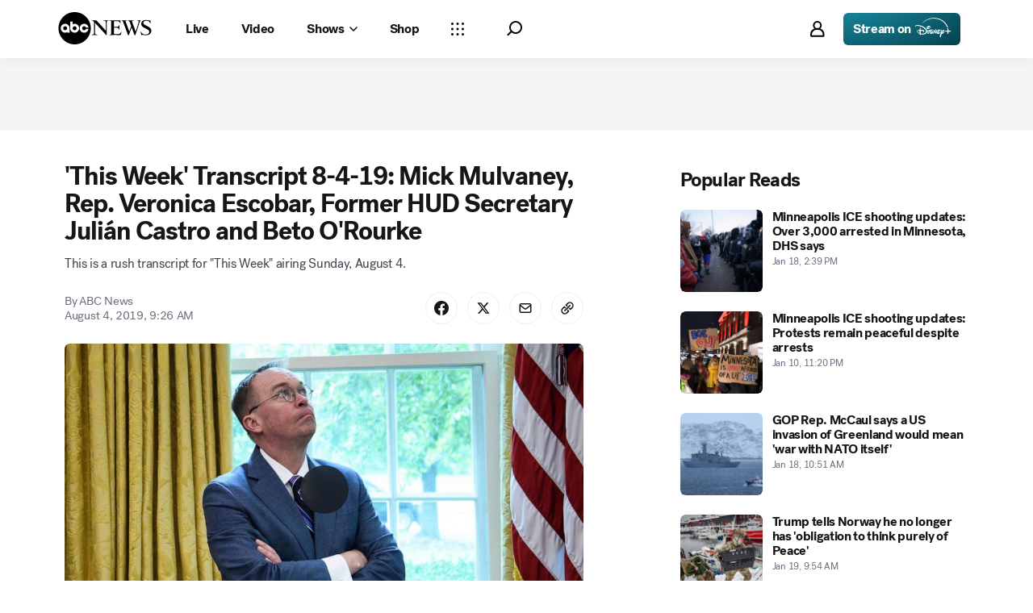

--- FILE ---
content_type: text/html; charset=utf-8
request_url: https://abcnews.go.com/Politics/week-transcript-19-mick-mulvaney-rep-veronica-escobar/story?id=64764985
body_size: 97741
content:

        <!doctype html>
        <html lang="en" lang="en">
            <head>
                <!-- ABCNEWS | a1391283cc89 | 3968 | 9c5b345cd9e93a128e05828ec0f8265863afe9bf | abcnews.go.com | Tue, 20 Jan 2026 08:10:05 GMT -->
                <meta charSet="utf-8" />
                <meta name="viewport" content="initial-scale=1.0, user-scalable=yes" />
                <meta http-equiv="x-ua-compatible" content="IE=edge,chrome=1" />
                <meta property="og:locale" content="en_US" />
                

                <script>
                    window.__dataLayer = {"helpersEnabled":true,"page":{},"pzn":{},"site":{"device":"desktop","portal":"news"},"visitor":{}},
                        consentToken = window.localStorage.getItem('consentToken');

                    if (consentToken) {
                        window.__dataLayer.visitor = { consent : JSON.parse(consentToken) }; 
                    }
                </script>
                <script src="https://dcf.espn.com/TWDC-DTCI/prod/Bootstrap.js"></script>
                <link rel="preload" as="font" href="https://s.abcnews.com/assets/dtci/fonts/post-grotesk/PostGrotesk-Book.woff2" crossorigin>
<link rel="preload" as="font" href="https://s.abcnews.com/assets/dtci/fonts/post-grotesk/PostGrotesk-Bold.woff2" crossorigin>
<link rel="preload" as="font" href="https://s.abcnews.com/assets/dtci/fonts/post-grotesk/PostGrotesk-Medium.woff2" crossorigin>
<link rel="preload" as="font" href="https://s.abcnews.com/assets/dtci/fonts/post-grotesk/PostGrotesk-Light.woff2" crossorigin>
<link rel="preload" as="font" href="https://s.abcnews.com/assets/dtci/fonts/klim/tiempos/TiemposText-Regular.woff2" crossorigin>
<link rel="preload" as="image" href="https://s.abcnews.com/assets/dtci/icomoon/svg/logo.svg" >
<link rel="preconnect" href="https://fastcast.semfs.engsvc.go.com">
<link rel="preconnect" href="https://cdn.registerdisney.go.com">
                
                <link data-react-helmet="true" rel="stylesheet" href="//assets-cdn.abcnews.com/abcnews/9c5b345cd9e9-release-01-06-2026.4/client/abcnews/css/fusion-df477543.css"/><link data-react-helmet="true" rel="stylesheet" href="//assets-cdn.abcnews.com/abcnews/9c5b345cd9e9-release-01-06-2026.4/client/abcnews/css/5688-9ad856db.css"/><link data-react-helmet="true" rel="stylesheet" href="//assets-cdn.abcnews.com/abcnews/9c5b345cd9e9-release-01-06-2026.4/client/abcnews/css/abcnews-a9a17469.css"/><link data-react-helmet="true" rel="stylesheet" href="//assets-cdn.abcnews.com/abcnews/9c5b345cd9e9-release-01-06-2026.4/client/abcnews/css/2976-c65d725e.css"/><link data-react-helmet="true" rel="stylesheet" href="//assets-cdn.abcnews.com/abcnews/9c5b345cd9e9-release-01-06-2026.4/client/abcnews/css/3279-2c802ae3.css"/><link data-react-helmet="true" rel="stylesheet" href="//assets-cdn.abcnews.com/abcnews/9c5b345cd9e9-release-01-06-2026.4/client/abcnews/css/prism-story-31e5ed97.css"/><link data-react-helmet="true" rel="canonical" href="https://abcnews.go.com/Politics/week-transcript-19-mick-mulvaney-rep-veronica-escobar/story?id=64764985"/><link data-react-helmet="true" rel="amphtml" href="https://abcnews.go.com/amp/Politics/week-transcript-19-mick-mulvaney-rep-veronica-escobar/story?id=64764985"/><link data-react-helmet="true" rel="manifest" href="/manifest.json"/><link data-react-helmet="true" rel="shortcut icon" href="https://s.abcnews.com/assets/dtci/images/favicon.ico" type="image/x-icon"/><link data-react-helmet="true" rel="preload" as="image" href="https://s.abcnews.com/images/Politics/mick-mulvaney-02x-gty-jc-190803_hpMain_16x9_992.jpg?w=992"/>
                <script src="//assets-cdn.abcnews.com/abcnews/9c5b345cd9e9-release-01-06-2026.4/client/abcnews/runtime-1fdddb3f.js" defer></script><script src="//assets-cdn.abcnews.com/abcnews/9c5b345cd9e9-release-01-06-2026.4/client/abcnews/5688-8b3440f3.js" defer></script><script src="//assets-cdn.abcnews.com/abcnews/9c5b345cd9e9-release-01-06-2026.4/client/abcnews/6205-13c8fa1f.js" defer></script><script src="//assets-cdn.abcnews.com/abcnews/9c5b345cd9e9-release-01-06-2026.4/client/abcnews/8554-3eca6f9b.js" defer></script><script src="//assets-cdn.abcnews.com/abcnews/9c5b345cd9e9-release-01-06-2026.4/client/abcnews/5741-4c886934.js" defer></script><script src="//assets-cdn.abcnews.com/abcnews/9c5b345cd9e9-release-01-06-2026.4/client/abcnews/9910-30fd012b.js" defer></script><script src="//assets-cdn.abcnews.com/abcnews/9c5b345cd9e9-release-01-06-2026.4/client/abcnews/1776-2e8efa49.js" defer></script><script src="//assets-cdn.abcnews.com/abcnews/9c5b345cd9e9-release-01-06-2026.4/client/abcnews/7110-6ed21ff2.js" defer></script><script src="//assets-cdn.abcnews.com/abcnews/9c5b345cd9e9-release-01-06-2026.4/client/abcnews/5426-71e7842a.js" defer></script><script src="//assets-cdn.abcnews.com/abcnews/9c5b345cd9e9-release-01-06-2026.4/client/abcnews/37-e781f319.js" defer></script><script src="//assets-cdn.abcnews.com/abcnews/9c5b345cd9e9-release-01-06-2026.4/client/abcnews/5793-b7aec70c.js" defer></script><script src="//assets-cdn.abcnews.com/abcnews/9c5b345cd9e9-release-01-06-2026.4/client/abcnews/3726-1194fa2c.js" defer></script><script src="//assets-cdn.abcnews.com/abcnews/9c5b345cd9e9-release-01-06-2026.4/client/abcnews/5427-a8a81766.js" defer></script><script src="//assets-cdn.abcnews.com/abcnews/9c5b345cd9e9-release-01-06-2026.4/client/abcnews/1763-5f9172a8.js" defer></script><script src="//assets-cdn.abcnews.com/abcnews/9c5b345cd9e9-release-01-06-2026.4/client/abcnews/1953-536a7f01.js" defer></script><script src="//assets-cdn.abcnews.com/abcnews/9c5b345cd9e9-release-01-06-2026.4/client/abcnews/1834-6ecb9e6f.js" defer></script><script src="//assets-cdn.abcnews.com/abcnews/9c5b345cd9e9-release-01-06-2026.4/client/abcnews/2233-e4237f4d.js" defer></script><script src="//assets-cdn.abcnews.com/abcnews/9c5b345cd9e9-release-01-06-2026.4/client/abcnews/4664-d0922e4a.js" defer></script><script src="//assets-cdn.abcnews.com/abcnews/9c5b345cd9e9-release-01-06-2026.4/client/abcnews/7064-a6f84e80.js" defer></script><script src="//assets-cdn.abcnews.com/abcnews/9c5b345cd9e9-release-01-06-2026.4/client/abcnews/9338-5dfb2607.js" defer></script><script src="//assets-cdn.abcnews.com/abcnews/9c5b345cd9e9-release-01-06-2026.4/client/abcnews/963-4a7a080d.js" defer></script><script src="//assets-cdn.abcnews.com/abcnews/9c5b345cd9e9-release-01-06-2026.4/client/abcnews/2976-f34926c0.js" defer></script><script src="//assets-cdn.abcnews.com/abcnews/9c5b345cd9e9-release-01-06-2026.4/client/abcnews/4724-ae075fba.js" defer></script><script src="//assets-cdn.abcnews.com/abcnews/9c5b345cd9e9-release-01-06-2026.4/client/abcnews/6189-68ad6857.js" defer></script><script src="//assets-cdn.abcnews.com/abcnews/9c5b345cd9e9-release-01-06-2026.4/client/abcnews/6493-c16d6abe.js" defer></script><script src="//assets-cdn.abcnews.com/abcnews/9c5b345cd9e9-release-01-06-2026.4/client/abcnews/1648-98ac14ae.js" defer></script><script src="//assets-cdn.abcnews.com/abcnews/9c5b345cd9e9-release-01-06-2026.4/client/abcnews/5393-46fcef83.js" defer></script><script src="//assets-cdn.abcnews.com/abcnews/9c5b345cd9e9-release-01-06-2026.4/client/abcnews/9655-f2a461ca.js" defer></script><script src="//assets-cdn.abcnews.com/abcnews/9c5b345cd9e9-release-01-06-2026.4/client/abcnews/6652-8a0c3881.js" defer></script><script src="//assets-cdn.abcnews.com/abcnews/9c5b345cd9e9-release-01-06-2026.4/client/abcnews/3279-ef8962e6.js" defer></script>
                <link rel="prefetch" href="//assets-cdn.abcnews.com/abcnews/9c5b345cd9e9-release-01-06-2026.4/client/abcnews/_manifest.js" as="script" /><link rel="prefetch" href="//assets-cdn.abcnews.com/abcnews/9c5b345cd9e9-release-01-06-2026.4/client/abcnews/abcnews-89fd4efd.js" as="script" />
<link rel="prefetch" href="//assets-cdn.abcnews.com/abcnews/9c5b345cd9e9-release-01-06-2026.4/client/abcnews/prism-story-716ed8a1.js" as="script" />
                <title data-react-helmet="true">&#x27;This Week&#x27; Transcript 8-4-19: Mick Mulvaney, Rep. Veronica Escobar, Former HUD Secretary Julián Castro and Beto O&#x27;Rourke - ABC News</title>
                <meta data-react-helmet="true" name="description" content="Mick Mulvaney, Rep. Veronica Escobar,  Julián Castro and Beto O&#x27;Rourke were on &quot;This Week&quot; Sunday, August 4. This is a rush transcript and may be updated."/><meta data-react-helmet="true" name="keywords" content="JONATHAN KARL, Julián Castro, VERONICA ESCOBAR, Veronica Escobar, This Week, Beto O&#x27;Rourke, Mick Mulvaney, United States House of Representatives, White House, George Stephanopoulos, Patrick Crusius, Dayton, shooting, mass murder, assault, police, Article, 64764985"/><meta data-react-helmet="true" name="theme-color" content="#fff"/><meta data-react-helmet="true" name="copyright" content="2026 ABC News"/><meta data-react-helmet="true" name="author" content="ABC News"/><meta data-react-helmet="true" name="robots" content="index, follow"/><meta data-react-helmet="true" property="fb:admins" content="704409894"/><meta data-react-helmet="true" property="fb:app_id" content="4942312939"/><meta data-react-helmet="true" name="fb_title" content="&#x27;This Week&#x27; Transcript 8-4-19: Mick Mulvaney, Rep. Veronica Escobar, Former HUD Secretary Julián Castro and Beto O&#x27;Rourke"/><meta data-react-helmet="true" property="og:site_name" content="ABC News"/><meta data-react-helmet="true" property="og:url" content="https://abcnews.go.com/Politics/week-transcript-19-mick-mulvaney-rep-veronica-escobar/story?id=64764985"/><meta data-react-helmet="true" property="og:title" content="&#x27;This Week&#x27; Transcript 8-4-19: Mick Mulvaney, Rep. Veronica Escobar, Former HUD Secretary Julián Castro and Beto O&#x27;Rourke"/><meta data-react-helmet="true" property="og:description" content="Mick Mulvaney, Rep. Veronica Escobar,  Julián Castro and Beto O&#x27;Rourke were on &quot;This Week&quot; Sunday, August 4. This is a rush transcript and may be updated."/><meta data-react-helmet="true" property="og:image" content="https://s.abcnews.com/images/Politics/mick-mulvaney-02x-gty-jc-190803_hpMain_16x9_992.jpg?w=1600"/><meta data-react-helmet="true" property="og:type" content="article"/><meta data-react-helmet="true" property="lastPublishedDate" content="2019-08-04T17:21:29Z"/><meta data-react-helmet="true" property="article:opinion" content="false"/><meta data-react-helmet="true" property="article:content_tier" content="free"/><meta data-react-helmet="true" property="fb:pages" content="86680728811"/><meta data-react-helmet="true" property="fb:pages" content="59306617060"/><meta data-react-helmet="true" property="fb:pages" content="214832449817"/><meta data-react-helmet="true" property="fb:pages" content="66660497800"/><meta data-react-helmet="true" property="fb:pages" content="184096565021911"/><meta data-react-helmet="true" property="fb:pages" content="295479040495545"/><meta data-react-helmet="true" property="fb:pages" content="163497464933"/><meta data-react-helmet="true" property="fb:pages" content="149475666523"/><meta data-react-helmet="true" property="fb:pages" content="1161108697272926"/><meta data-react-helmet="true" property="fb:pages" content="263058762303"/><meta data-react-helmet="true" property="fb:pages" content="55845270277"/><meta data-react-helmet="true" name="twitter:app:name:iphone" content="ABC News"/><meta data-react-helmet="true" name="twitter:app:id:iphone" content="300255638"/><meta data-react-helmet="true" name="twitter:app:url:iphone" content="abcnewsiphone://link/prism-story,64764985"/><meta data-react-helmet="true" name="twitter:app:name:ipad" content="ABC News"/><meta data-react-helmet="true" name="twitter:app:id:ipad" content="306934135"/><meta data-react-helmet="true" name="twitter:app:url:ipad" content="abcnewsipad://link/prism-story,64764985"/><meta data-react-helmet="true" name="twitter:app:name:googleplay" content="ABC News"/><meta data-react-helmet="true" name="twitter:app:id:googleplay" content="com.abc.abcnews"/><meta data-react-helmet="true" name="twitter:app:url:googleplay" content="https://abcnews.go.com/Politics/week-transcript-19-mick-mulvaney-rep-veronica-escobar/story?id=64764985"/><meta data-react-helmet="true" property="twitter:card" content="summary_large_image"/><meta data-react-helmet="true" property="twitter:site" content="@ABC"/><meta data-react-helmet="true" property="twitter:creator" content="ABC News"/><meta data-react-helmet="true" property="twitter:title" content="&#x27;This Week&#x27; Transcript 8-4-19: Mick Mulvaney, Rep. Veronica Escobar, Former HUD Secretary Julián Castro and Beto O&#x27;Rourke"/><meta data-react-helmet="true" property="twitter:description" content="Mick Mulvaney, Rep. Veronica Escobar,  Julián Castro and Beto O&#x27;Rourke were on &quot;This Week&quot; Sunday, August 4. This is a rush transcript and may be updated."/><meta data-react-helmet="true" property="twitter:url" content="https://abcnews.go.com/Politics/week-transcript-19-mick-mulvaney-rep-veronica-escobar/story?id=64764985"/><meta data-react-helmet="true" property="twitter:image" content="https://s.abcnews.com/images/Politics/mick-mulvaney-02x-gty-jc-190803_hpMain_16x9_992.jpg?w=1600"/><meta data-react-helmet="true" property="twitter:image:alt" content=""/><meta data-react-helmet="true" property="twitter:image:width" content="640"/><meta data-react-helmet="true" property="twitter:image:height" content="360"/><meta data-react-helmet="true" property="al:iphone:url" content="abcnewsiphone://link/prism-story,64764985"/><meta data-react-helmet="true" property="al:iphone:app_store_id" content="300255638"/><meta data-react-helmet="true" property="al:iphone:app_name" content="ABC News - Breaking US &amp; World News"/><meta data-react-helmet="true" property="al:ipad:url" content="abcnewsipad://link/prism-story,64764985"/><meta data-react-helmet="true" property="al:ipad:app_store_id" content="380520716"/><meta data-react-helmet="true" property="al:ipad:app_name" content="ABC News for ipad"/><meta data-react-helmet="true" property="al:android:url" content="android-app://com.abc.abcnews/abcnews/abcnews.go.com/Politics/week-transcript-19-mick-mulvaney-rep-veronica-escobar/story?id=64764985"/><meta data-react-helmet="true" property="al:android:app_name" content="ABC News Breaking Latest News"/><meta data-react-helmet="true" property="al:android:package" content="com.abc.abcnews"/><meta data-react-helmet="true" property="al:web:url" content="https://abcnews.go.com/Politics/week-transcript-19-mick-mulvaney-rep-veronica-escobar/story?id=64764985"/>
                <script data-react-helmet="true" src="https://scripts.webcontentassessor.com/scripts/0b90f464007ee375f4e9cd06c3914e59274887f92e97c606a62fdf9e3a4728b5"></script><script data-react-helmet="true" async="true" src="https://www.googletagmanager.com/gtag/js?id=DC-4139589"></script><script data-react-helmet="true" src="https://s.abcnews.com/assets/dtci/js/floodlight_global.js"></script><script data-react-helmet="true" type="application/ld+json">{"@context":"https://schema.org","@type":"WebSite","name":"Story week transcript 19 mick mulvaney rep veronica escobar","url":"https://abcnews.go.com/Politics/week-transcript-19-mick-mulvaney-rep-veronica-escobar/story?id=64764985","alternateName":"ABC News"}</script><script data-react-helmet="true" type="application/ld+json">{"@context":"http://schema.org/","@type":"NewsArticle","mainEntityOfPage":{"@id":"https://abcnews.go.com/Politics/week-transcript-19-mick-mulvaney-rep-veronica-escobar/story?id=64764985","@type":"WebPage"},"alternativeHeadline":"This is a rush transcript for \"This Week\" airing Sunday, August 4.","articleSection":"Politics","author":[{"name":"ABC News","url":"","@type":"Person"}],"dateline":"","dateModified":"2019-08-04T17:21:29.000Z","datePublished":"2019-08-04T13:26:00.000Z","description":"This is a rush transcript for \"This Week\" airing Sunday, August 4.","headline":"'This Week' Transcript 8-4-19: Mick Mulvaney, Rep. Veronica Escobar, Former HUD Secretary Julián Castro and Beto O'Rourke","image":{"url":"https://s.abcnews.com/images/Politics/mick-mulvaney-02x-gty-jc-190803_hpMain_16x9_992.jpg?w=1600","@type":"ImageObject"},"keywords":"JONATHAN KARL, Julián Castro, VERONICA ESCOBAR, Veronica Escobar, This Week, Beto O'Rourke, Mick Mulvaney, United States House of Representatives, White House, George Stephanopoulos, Patrick Crusius, Dayton, shooting, mass murder, assault, police, Article, 64764985","mentions":[],"publisher":{"name":"ABC News","logo":{"url":"https://s.abcnews.com/images/Site/abc_logo_aluminum_60px.png","height":60,"width":150,"@type":"ImageObject"},"@type":"Organization"}}</script>
                

                <script data-rum-type="legacy" data-rum-pct="100">(() => {function gc(n){n=document.cookie.match("(^|;) ?"+n+"=([^;]*)(;|$)");return n?n[2]:null}function sc(n){document.cookie=n}function smpl(n){n/=100;return!!n&&Math.random()<=n}var _nr=!1,_nrCookie=gc("_nr");null!==_nrCookie?"1"===_nrCookie&&(_nr=!0):smpl(100)?(_nr=!0,sc("_nr=1; path=/")):(_nr=!1,sc("_nr=0; path=/"));_nr && (() => {;window.NREUM||(NREUM={});NREUM.init={distributed_tracing:{enabled:true},privacy:{cookies_enabled:true},ajax:{deny_list:["bam.nr-data.net"]}};;NREUM.info = {"beacon":"bam.nr-data.net","errorBeacon":"bam.nr-data.net","sa":1,"licenseKey":"16357338ab","applicationID":"395029741"};__nr_require=function(t,e,n){function r(n){if(!e[n]){var o=e[n]={exports:{}};t[n][0].call(o.exports,function(e){var o=t[n][1][e];return r(o||e)},o,o.exports)}return e[n].exports}if("function"==typeof __nr_require)return __nr_require;for(var o=0;o<n.length;o++)r(n[o]);return r}({1:[function(t,e,n){function r(t){try{s.console&&console.log(t)}catch(e){}}var o,i=t("ee"),a=t(31),s={};try{o=localStorage.getItem("__nr_flags").split(","),console&&"function"==typeof console.log&&(s.console=!0,o.indexOf("dev")!==-1&&(s.dev=!0),o.indexOf("nr_dev")!==-1&&(s.nrDev=!0))}catch(c){}s.nrDev&&i.on("internal-error",function(t){r(t.stack)}),s.dev&&i.on("fn-err",function(t,e,n){r(n.stack)}),s.dev&&(r("NR AGENT IN DEVELOPMENT MODE"),r("flags: "+a(s,function(t,e){return t}).join(", ")))},{}],2:[function(t,e,n){function r(t,e,n,r,s){try{l?l-=1:o(s||new UncaughtException(t,e,n),!0)}catch(f){try{i("ierr",[f,c.now(),!0])}catch(d){}}return"function"==typeof u&&u.apply(this,a(arguments))}function UncaughtException(t,e,n){this.message=t||"Uncaught error with no additional information",this.sourceURL=e,this.line=n}function o(t,e){var n=e?null:c.now();i("err",[t,n])}var i=t("handle"),a=t(32),s=t("ee"),c=t("loader"),f=t("gos"),u=window.onerror,d=!1,p="nr@seenError";if(!c.disabled){var l=0;c.features.err=!0,t(1),window.onerror=r;try{throw new Error}catch(h){"stack"in h&&(t(14),t(13),"addEventListener"in window&&t(7),c.xhrWrappable&&t(15),d=!0)}s.on("fn-start",function(t,e,n){d&&(l+=1)}),s.on("fn-err",function(t,e,n){d&&!n[p]&&(f(n,p,function(){return!0}),this.thrown=!0,o(n))}),s.on("fn-end",function(){d&&!this.thrown&&l>0&&(l-=1)}),s.on("internal-error",function(t){i("ierr",[t,c.now(),!0])})}},{}],3:[function(t,e,n){var r=t("loader");r.disabled||(r.features.ins=!0)},{}],4:[function(t,e,n){function r(){U++,L=g.hash,this[u]=y.now()}function o(){U--,g.hash!==L&&i(0,!0);var t=y.now();this[h]=~~this[h]+t-this[u],this[d]=t}function i(t,e){E.emit("newURL",[""+g,e])}function a(t,e){t.on(e,function(){this[e]=y.now()})}var s="-start",c="-end",f="-body",u="fn"+s,d="fn"+c,p="cb"+s,l="cb"+c,h="jsTime",m="fetch",v="addEventListener",w=window,g=w.location,y=t("loader");if(w[v]&&y.xhrWrappable&&!y.disabled){var x=t(11),b=t(12),E=t(9),R=t(7),O=t(14),T=t(8),S=t(15),P=t(10),M=t("ee"),C=M.get("tracer"),N=t(23);t(17),y.features.spa=!0;var L,U=0;M.on(u,r),b.on(p,r),P.on(p,r),M.on(d,o),b.on(l,o),P.on(l,o),M.buffer([u,d,"xhr-resolved"]),R.buffer([u]),O.buffer(["setTimeout"+c,"clearTimeout"+s,u]),S.buffer([u,"new-xhr","send-xhr"+s]),T.buffer([m+s,m+"-done",m+f+s,m+f+c]),E.buffer(["newURL"]),x.buffer([u]),b.buffer(["propagate",p,l,"executor-err","resolve"+s]),C.buffer([u,"no-"+u]),P.buffer(["new-jsonp","cb-start","jsonp-error","jsonp-end"]),a(T,m+s),a(T,m+"-done"),a(P,"new-jsonp"),a(P,"jsonp-end"),a(P,"cb-start"),E.on("pushState-end",i),E.on("replaceState-end",i),w[v]("hashchange",i,N(!0)),w[v]("load",i,N(!0)),w[v]("popstate",function(){i(0,U>1)},N(!0))}},{}],5:[function(t,e,n){function r(){var t=new PerformanceObserver(function(t,e){var n=t.getEntries();s(v,[n])});try{t.observe({entryTypes:["resource"]})}catch(e){}}function o(t){if(s(v,[window.performance.getEntriesByType(w)]),window.performance["c"+p])try{window.performance[h](m,o,!1)}catch(t){}else try{window.performance[h]("webkit"+m,o,!1)}catch(t){}}function i(t){}if(window.performance&&window.performance.timing&&window.performance.getEntriesByType){var a=t("ee"),s=t("handle"),c=t(14),f=t(13),u=t(6),d=t(23),p="learResourceTimings",l="addEventListener",h="removeEventListener",m="resourcetimingbufferfull",v="bstResource",w="resource",g="-start",y="-end",x="fn"+g,b="fn"+y,E="bstTimer",R="pushState",O=t("loader");if(!O.disabled){O.features.stn=!0,t(9),"addEventListener"in window&&t(7);var T=NREUM.o.EV;a.on(x,function(t,e){var n=t[0];n instanceof T&&(this.bstStart=O.now())}),a.on(b,function(t,e){var n=t[0];n instanceof T&&s("bst",[n,e,this.bstStart,O.now()])}),c.on(x,function(t,e,n){this.bstStart=O.now(),this.bstType=n}),c.on(b,function(t,e){s(E,[e,this.bstStart,O.now(),this.bstType])}),f.on(x,function(){this.bstStart=O.now()}),f.on(b,function(t,e){s(E,[e,this.bstStart,O.now(),"requestAnimationFrame"])}),a.on(R+g,function(t){this.time=O.now(),this.startPath=location.pathname+location.hash}),a.on(R+y,function(t){s("bstHist",[location.pathname+location.hash,this.startPath,this.time])}),u()?(s(v,[window.performance.getEntriesByType("resource")]),r()):l in window.performance&&(window.performance["c"+p]?window.performance[l](m,o,d(!1)):window.performance[l]("webkit"+m,o,d(!1))),document[l]("scroll",i,d(!1)),document[l]("keypress",i,d(!1)),document[l]("click",i,d(!1))}}},{}],6:[function(t,e,n){e.exports=function(){return"PerformanceObserver"in window&&"function"==typeof window.PerformanceObserver}},{}],7:[function(t,e,n){function r(t){for(var e=t;e&&!e.hasOwnProperty(u);)e=Object.getPrototypeOf(e);e&&o(e)}function o(t){s.inPlace(t,[u,d],"-",i)}function i(t,e){return t[1]}var a=t("ee").get("events"),s=t("wrap-function")(a,!0),c=t("gos"),f=XMLHttpRequest,u="addEventListener",d="removeEventListener";e.exports=a,"getPrototypeOf"in Object?(r(document),r(window),r(f.prototype)):f.prototype.hasOwnProperty(u)&&(o(window),o(f.prototype)),a.on(u+"-start",function(t,e){var n=t[1];if(null!==n&&("function"==typeof n||"object"==typeof n)){var r=c(n,"nr@wrapped",function(){function t(){if("function"==typeof n.handleEvent)return n.handleEvent.apply(n,arguments)}var e={object:t,"function":n}[typeof n];return e?s(e,"fn-",null,e.name||"anonymous"):n});this.wrapped=t[1]=r}}),a.on(d+"-start",function(t){t[1]=this.wrapped||t[1]})},{}],8:[function(t,e,n){function r(t,e,n){var r=t[e];"function"==typeof r&&(t[e]=function(){var t=i(arguments),e={};o.emit(n+"before-start",[t],e);var a;e[m]&&e[m].dt&&(a=e[m].dt);var s=r.apply(this,t);return o.emit(n+"start",[t,a],s),s.then(function(t){return o.emit(n+"end",[null,t],s),t},function(t){throw o.emit(n+"end",[t],s),t})})}var o=t("ee").get("fetch"),i=t(32),a=t(31);e.exports=o;var s=window,c="fetch-",f=c+"body-",u=["arrayBuffer","blob","json","text","formData"],d=s.Request,p=s.Response,l=s.fetch,h="prototype",m="nr@context";d&&p&&l&&(a(u,function(t,e){r(d[h],e,f),r(p[h],e,f)}),r(s,"fetch",c),o.on(c+"end",function(t,e){var n=this;if(e){var r=e.headers.get("content-length");null!==r&&(n.rxSize=r),o.emit(c+"done",[null,e],n)}else o.emit(c+"done",[t],n)}))},{}],9:[function(t,e,n){var r=t("ee").get("history"),o=t("wrap-function")(r);e.exports=r;var i=window.history&&window.history.constructor&&window.history.constructor.prototype,a=window.history;i&&i.pushState&&i.replaceState&&(a=i),o.inPlace(a,["pushState","replaceState"],"-")},{}],10:[function(t,e,n){function r(t){function e(){f.emit("jsonp-end",[],l),t.removeEventListener("load",e,c(!1)),t.removeEventListener("error",n,c(!1))}function n(){f.emit("jsonp-error",[],l),f.emit("jsonp-end",[],l),t.removeEventListener("load",e,c(!1)),t.removeEventListener("error",n,c(!1))}var r=t&&"string"==typeof t.nodeName&&"script"===t.nodeName.toLowerCase();if(r){var o="function"==typeof t.addEventListener;if(o){var a=i(t.src);if(a){var d=s(a),p="function"==typeof d.parent[d.key];if(p){var l={};u.inPlace(d.parent,[d.key],"cb-",l),t.addEventListener("load",e,c(!1)),t.addEventListener("error",n,c(!1)),f.emit("new-jsonp",[t.src],l)}}}}}function o(){return"addEventListener"in window}function i(t){var e=t.match(d);return e?e[1]:null}function a(t,e){var n=t.match(l),r=n[1],o=n[3];return o?a(o,e[r]):e[r]}function s(t){var e=t.match(p);return e&&e.length>=3?{key:e[2],parent:a(e[1],window)}:{key:t,parent:window}}var c=t(23),f=t("ee").get("jsonp"),u=t("wrap-function")(f);if(e.exports=f,o()){var d=/[?&](?:callback|cb)=([^&#]+)/,p=/(.*).([^.]+)/,l=/^(w+)(.|$)(.*)$/,h=["appendChild","insertBefore","replaceChild"];Node&&Node.prototype&&Node.prototype.appendChild?u.inPlace(Node.prototype,h,"dom-"):(u.inPlace(HTMLElement.prototype,h,"dom-"),u.inPlace(HTMLHeadElement.prototype,h,"dom-"),u.inPlace(HTMLBodyElement.prototype,h,"dom-")),f.on("dom-start",function(t){r(t[0])})}},{}],11:[function(t,e,n){var r=t("ee").get("mutation"),o=t("wrap-function")(r),i=NREUM.o.MO;e.exports=r,i&&(window.MutationObserver=function(t){return this instanceof i?new i(o(t,"fn-")):i.apply(this,arguments)},MutationObserver.prototype=i.prototype)},{}],12:[function(t,e,n){function r(t){var e=i.context(),n=s(t,"executor-",e,null,!1),r=new f(n);return i.context(r).getCtx=function(){return e},r}var o=t("wrap-function"),i=t("ee").get("promise"),a=t("ee").getOrSetContext,s=o(i),c=t(31),f=NREUM.o.PR;e.exports=i,f&&(window.Promise=r,["all","race"].forEach(function(t){var e=f[t];f[t]=function(n){function r(t){return function(){i.emit("propagate",[null,!o],a,!1,!1),o=o||!t}}var o=!1;c(n,function(e,n){Promise.resolve(n).then(r("all"===t),r(!1))});var a=e.apply(f,arguments),s=f.resolve(a);return s}}),["resolve","reject"].forEach(function(t){var e=f[t];f[t]=function(t){var n=e.apply(f,arguments);return t!==n&&i.emit("propagate",[t,!0],n,!1,!1),n}}),f.prototype["catch"]=function(t){return this.then(null,t)},f.prototype=Object.create(f.prototype,{constructor:{value:r}}),c(Object.getOwnPropertyNames(f),function(t,e){try{r[e]=f[e]}catch(n){}}),o.wrapInPlace(f.prototype,"then",function(t){return function(){var e=this,n=o.argsToArray.apply(this,arguments),r=a(e);r.promise=e,n[0]=s(n[0],"cb-",r,null,!1),n[1]=s(n[1],"cb-",r,null,!1);var c=t.apply(this,n);return r.nextPromise=c,i.emit("propagate",[e,!0],c,!1,!1),c}}),i.on("executor-start",function(t){t[0]=s(t[0],"resolve-",this,null,!1),t[1]=s(t[1],"resolve-",this,null,!1)}),i.on("executor-err",function(t,e,n){t[1](n)}),i.on("cb-end",function(t,e,n){i.emit("propagate",[n,!0],this.nextPromise,!1,!1)}),i.on("propagate",function(t,e,n){this.getCtx&&!e||(this.getCtx=function(){if(t instanceof Promise)var e=i.context(t);return e&&e.getCtx?e.getCtx():this})}),r.toString=function(){return""+f})},{}],13:[function(t,e,n){var r=t("ee").get("raf"),o=t("wrap-function")(r),i="equestAnimationFrame";e.exports=r,o.inPlace(window,["r"+i,"mozR"+i,"webkitR"+i,"msR"+i],"raf-"),r.on("raf-start",function(t){t[0]=o(t[0],"fn-")})},{}],14:[function(t,e,n){function r(t,e,n){t[0]=a(t[0],"fn-",null,n)}function o(t,e,n){this.method=n,this.timerDuration=isNaN(t[1])?0:+t[1],t[0]=a(t[0],"fn-",this,n)}var i=t("ee").get("timer"),a=t("wrap-function")(i),s="setTimeout",c="setInterval",f="clearTimeout",u="-start",d="-";e.exports=i,a.inPlace(window,[s,"setImmediate"],s+d),a.inPlace(window,[c],c+d),a.inPlace(window,[f,"clearImmediate"],f+d),i.on(c+u,r),i.on(s+u,o)},{}],15:[function(t,e,n){function r(t,e){d.inPlace(e,["onreadystatechange"],"fn-",s)}function o(){var t=this,e=u.context(t);t.readyState>3&&!e.resolved&&(e.resolved=!0,u.emit("xhr-resolved",[],t)),d.inPlace(t,y,"fn-",s)}function i(t){x.push(t),m&&(E?E.then(a):w?w(a):(R=-R,O.data=R))}function a(){for(var t=0;t<x.length;t++)r([],x[t]);x.length&&(x=[])}function s(t,e){return e}function c(t,e){for(var n in t)e[n]=t[n];return e}t(7);var f=t("ee"),u=f.get("xhr"),d=t("wrap-function")(u),p=t(23),l=NREUM.o,h=l.XHR,m=l.MO,v=l.PR,w=l.SI,g="readystatechange",y=["onload","onerror","onabort","onloadstart","onloadend","onprogress","ontimeout"],x=[];e.exports=u;var b=window.XMLHttpRequest=function(t){var e=new h(t);try{u.emit("new-xhr",[e],e),e.addEventListener(g,o,p(!1))}catch(n){try{u.emit("internal-error",[n])}catch(r){}}return e};if(c(h,b),b.prototype=h.prototype,d.inPlace(b.prototype,["open","send"],"-xhr-",s),u.on("send-xhr-start",function(t,e){r(t,e),i(e)}),u.on("open-xhr-start",r),m){var E=v&&v.resolve();if(!w&&!v){var R=1,O=document.createTextNode(R);new m(a).observe(O,{characterData:!0})}}else f.on("fn-end",function(t){t[0]&&t[0].type===g||a()})},{}],16:[function(t,e,n){function r(t){if(!s(t))return null;var e=window.NREUM;if(!e.loader_config)return null;var n=(e.loader_config.accountID||"").toString()||null,r=(e.loader_config.agentID||"").toString()||null,f=(e.loader_config.trustKey||"").toString()||null;if(!n||!r)return null;var h=l.generateSpanId(),m=l.generateTraceId(),v=Date.now(),w={spanId:h,traceId:m,timestamp:v};return(t.sameOrigin||c(t)&&p())&&(w.traceContextParentHeader=o(h,m),w.traceContextStateHeader=i(h,v,n,r,f)),(t.sameOrigin&&!u()||!t.sameOrigin&&c(t)&&d())&&(w.newrelicHeader=a(h,m,v,n,r,f)),w}function o(t,e){return"00-"+e+"-"+t+"-01"}function i(t,e,n,r,o){var i=0,a="",s=1,c="",f="";return o+"@nr="+i+"-"+s+"-"+n+"-"+r+"-"+t+"-"+a+"-"+c+"-"+f+"-"+e}function a(t,e,n,r,o,i){var a="btoa"in window&&"function"==typeof window.btoa;if(!a)return null;var s={v:[0,1],d:{ty:"Browser",ac:r,ap:o,id:t,tr:e,ti:n}};return i&&r!==i&&(s.d.tk=i),btoa(JSON.stringify(s))}function s(t){return f()&&c(t)}function c(t){var e=!1,n={};if("init"in NREUM&&"distributed_tracing"in NREUM.init&&(n=NREUM.init.distributed_tracing),t.sameOrigin)e=!0;else if(n.allowed_origins instanceof Array)for(var r=0;r<n.allowed_origins.length;r++){var o=h(n.allowed_origins[r]);if(t.hostname===o.hostname&&t.protocol===o.protocol&&t.port===o.port){e=!0;break}}return e}function f(){return"init"in NREUM&&"distributed_tracing"in NREUM.init&&!!NREUM.init.distributed_tracing.enabled}function u(){return"init"in NREUM&&"distributed_tracing"in NREUM.init&&!!NREUM.init.distributed_tracing.exclude_newrelic_header}function d(){return"init"in NREUM&&"distributed_tracing"in NREUM.init&&NREUM.init.distributed_tracing.cors_use_newrelic_header!==!1}function p(){return"init"in NREUM&&"distributed_tracing"in NREUM.init&&!!NREUM.init.distributed_tracing.cors_use_tracecontext_headers}var l=t(28),h=t(18);e.exports={generateTracePayload:r,shouldGenerateTrace:s}},{}],17:[function(t,e,n){function r(t){var e=this.params,n=this.metrics;if(!this.ended){this.ended=!0;for(var r=0;r<p;r++)t.removeEventListener(d[r],this.listener,!1);return e.protocol&&"data"===e.protocol?void g("Ajax/DataUrl/Excluded"):void(e.aborted||(n.duration=a.now()-this.startTime,this.loadCaptureCalled||4!==t.readyState?null==e.status&&(e.status=0):i(this,t),n.cbTime=this.cbTime,s("xhr",[e,n,this.startTime,this.endTime,"xhr"],this)))}}function o(t,e){var n=c(e),r=t.params;r.hostname=n.hostname,r.port=n.port,r.protocol=n.protocol,r.host=n.hostname+":"+n.port,r.pathname=n.pathname,t.parsedOrigin=n,t.sameOrigin=n.sameOrigin}function i(t,e){t.params.status=e.status;var n=v(e,t.lastSize);if(n&&(t.metrics.rxSize=n),t.sameOrigin){var r=e.getResponseHeader("X-NewRelic-App-Data");r&&(t.params.cat=r.split(", ").pop())}t.loadCaptureCalled=!0}var a=t("loader");if(a.xhrWrappable&&!a.disabled){var s=t("handle"),c=t(18),f=t(16).generateTracePayload,u=t("ee"),d=["load","error","abort","timeout"],p=d.length,l=t("id"),h=t(24),m=t(22),v=t(19),w=t(23),g=t(25).recordSupportability,y=NREUM.o.REQ,x=window.XMLHttpRequest;a.features.xhr=!0,t(15),t(8),u.on("new-xhr",function(t){var e=this;e.totalCbs=0,e.called=0,e.cbTime=0,e.end=r,e.ended=!1,e.xhrGuids={},e.lastSize=null,e.loadCaptureCalled=!1,e.params=this.params||{},e.metrics=this.metrics||{},t.addEventListener("load",function(n){i(e,t)},w(!1)),h&&(h>34||h<10)||t.addEventListener("progress",function(t){e.lastSize=t.loaded},w(!1))}),u.on("open-xhr-start",function(t){this.params={method:t[0]},o(this,t[1]),this.metrics={}}),u.on("open-xhr-end",function(t,e){"loader_config"in NREUM&&"xpid"in NREUM.loader_config&&this.sameOrigin&&e.setRequestHeader("X-NewRelic-ID",NREUM.loader_config.xpid);var n=f(this.parsedOrigin);if(n){var r=!1;n.newrelicHeader&&(e.setRequestHeader("newrelic",n.newrelicHeader),r=!0),n.traceContextParentHeader&&(e.setRequestHeader("traceparent",n.traceContextParentHeader),n.traceContextStateHeader&&e.setRequestHeader("tracestate",n.traceContextStateHeader),r=!0),r&&(this.dt=n)}}),u.on("send-xhr-start",function(t,e){var n=this.metrics,r=t[0],o=this;if(n&&r){var i=m(r);i&&(n.txSize=i)}this.startTime=a.now(),this.listener=function(t){try{"abort"!==t.type||o.loadCaptureCalled||(o.params.aborted=!0),("load"!==t.type||o.called===o.totalCbs&&(o.onloadCalled||"function"!=typeof e.onload))&&o.end(e)}catch(n){try{u.emit("internal-error",[n])}catch(r){}}};for(var s=0;s<p;s++)e.addEventListener(d[s],this.listener,w(!1))}),u.on("xhr-cb-time",function(t,e,n){this.cbTime+=t,e?this.onloadCalled=!0:this.called+=1,this.called!==this.totalCbs||!this.onloadCalled&&"function"==typeof n.onload||this.end(n)}),u.on("xhr-load-added",function(t,e){var n=""+l(t)+!!e;this.xhrGuids&&!this.xhrGuids[n]&&(this.xhrGuids[n]=!0,this.totalCbs+=1)}),u.on("xhr-load-removed",function(t,e){var n=""+l(t)+!!e;this.xhrGuids&&this.xhrGuids[n]&&(delete this.xhrGuids[n],this.totalCbs-=1)}),u.on("xhr-resolved",function(){this.endTime=a.now()}),u.on("addEventListener-end",function(t,e){e instanceof x&&"load"===t[0]&&u.emit("xhr-load-added",[t[1],t[2]],e)}),u.on("removeEventListener-end",function(t,e){e instanceof x&&"load"===t[0]&&u.emit("xhr-load-removed",[t[1],t[2]],e)}),u.on("fn-start",function(t,e,n){e instanceof x&&("onload"===n&&(this.onload=!0),("load"===(t[0]&&t[0].type)||this.onload)&&(this.xhrCbStart=a.now()))}),u.on("fn-end",function(t,e){this.xhrCbStart&&u.emit("xhr-cb-time",[a.now()-this.xhrCbStart,this.onload,e],e)}),u.on("fetch-before-start",function(t){function e(t,e){var n=!1;return e.newrelicHeader&&(t.set("newrelic",e.newrelicHeader),n=!0),e.traceContextParentHeader&&(t.set("traceparent",e.traceContextParentHeader),e.traceContextStateHeader&&t.set("tracestate",e.traceContextStateHeader),n=!0),n}var n,r=t[1]||{};"string"==typeof t[0]?n=t[0]:t[0]&&t[0].url?n=t[0].url:window.URL&&t[0]&&t[0]instanceof URL&&(n=t[0].href),n&&(this.parsedOrigin=c(n),this.sameOrigin=this.parsedOrigin.sameOrigin);var o=f(this.parsedOrigin);if(o&&(o.newrelicHeader||o.traceContextParentHeader))if("string"==typeof t[0]||window.URL&&t[0]&&t[0]instanceof URL){var i={};for(var a in r)i[a]=r[a];i.headers=new Headers(r.headers||{}),e(i.headers,o)&&(this.dt=o),t.length>1?t[1]=i:t.push(i)}else t[0]&&t[0].headers&&e(t[0].headers,o)&&(this.dt=o)}),u.on("fetch-start",function(t,e){this.params={},this.metrics={},this.startTime=a.now(),this.dt=e,t.length>=1&&(this.target=t[0]),t.length>=2&&(this.opts=t[1]);var n,r=this.opts||{},i=this.target;if("string"==typeof i?n=i:"object"==typeof i&&i instanceof y?n=i.url:window.URL&&"object"==typeof i&&i instanceof URL&&(n=i.href),o(this,n),"data"!==this.params.protocol){var s=(""+(i&&i instanceof y&&i.method||r.method||"GET")).toUpperCase();this.params.method=s,this.txSize=m(r.body)||0}}),u.on("fetch-done",function(t,e){if(this.endTime=a.now(),this.params||(this.params={}),"data"===this.params.protocol)return void g("Ajax/DataUrl/Excluded");this.params.status=e?e.status:0;var n;"string"==typeof this.rxSize&&this.rxSize.length>0&&(n=+this.rxSize);var r={txSize:this.txSize,rxSize:n,duration:a.now()-this.startTime};s("xhr",[this.params,r,this.startTime,this.endTime,"fetch"],this)})}},{}],18:[function(t,e,n){var r={};e.exports=function(t){if(t in r)return r[t];if(0===(t||"").indexOf("data:"))return{protocol:"data"};var e=document.createElement("a"),n=window.location,o={};e.href=t,o.port=e.port;var i=e.href.split("://");!o.port&&i[1]&&(o.port=i[1].split("/")[0].split("@").pop().split(":")[1]),o.port&&"0"!==o.port||(o.port="https"===i[0]?"443":"80"),o.hostname=e.hostname||n.hostname,o.pathname=e.pathname,o.protocol=i[0],"/"!==o.pathname.charAt(0)&&(o.pathname="/"+o.pathname);var a=!e.protocol||":"===e.protocol||e.protocol===n.protocol,s=e.hostname===document.domain&&e.port===n.port;return o.sameOrigin=a&&(!e.hostname||s),"/"===o.pathname&&(r[t]=o),o}},{}],19:[function(t,e,n){function r(t,e){var n=t.responseType;return"json"===n&&null!==e?e:"arraybuffer"===n||"blob"===n||"json"===n?o(t.response):"text"===n||""===n||void 0===n?o(t.responseText):void 0}var o=t(22);e.exports=r},{}],20:[function(t,e,n){function r(){}function o(t,e,n,r){return function(){return u.recordSupportability("API/"+e+"/called"),i(t+e,[f.now()].concat(s(arguments)),n?null:this,r),n?void 0:this}}var i=t("handle"),a=t(31),s=t(32),c=t("ee").get("tracer"),f=t("loader"),u=t(25),d=NREUM;"undefined"==typeof window.newrelic&&(newrelic=d);var p=["setPageViewName","setCustomAttribute","setErrorHandler","finished","addToTrace","inlineHit","addRelease"],l="api-",h=l+"ixn-";a(p,function(t,e){d[e]=o(l,e,!0,"api")}),d.addPageAction=o(l,"addPageAction",!0),d.setCurrentRouteName=o(l,"routeName",!0),e.exports=newrelic,d.interaction=function(){return(new r).get()};var m=r.prototype={createTracer:function(t,e){var n={},r=this,o="function"==typeof e;return i(h+"tracer",[f.now(),t,n],r),function(){if(c.emit((o?"":"no-")+"fn-start",[f.now(),r,o],n),o)try{return e.apply(this,arguments)}catch(t){throw c.emit("fn-err",[arguments,this,t],n),t}finally{c.emit("fn-end",[f.now()],n)}}}};a("actionText,setName,setAttribute,save,ignore,onEnd,getContext,end,get".split(","),function(t,e){m[e]=o(h,e)}),newrelic.noticeError=function(t,e){"string"==typeof t&&(t=new Error(t)),u.recordSupportability("API/noticeError/called"),i("err",[t,f.now(),!1,e])}},{}],21:[function(t,e,n){function r(t){if(NREUM.init){for(var e=NREUM.init,n=t.split("."),r=0;r<n.length-1;r++)if(e=e[n[r]],"object"!=typeof e)return;return e=e[n[n.length-1]]}}e.exports={getConfiguration:r}},{}],22:[function(t,e,n){e.exports=function(t){if("string"==typeof t&&t.length)return t.length;if("object"==typeof t){if("undefined"!=typeof ArrayBuffer&&t instanceof ArrayBuffer&&t.byteLength)return t.byteLength;if("undefined"!=typeof Blob&&t instanceof Blob&&t.size)return t.size;if(!("undefined"!=typeof FormData&&t instanceof FormData))try{return JSON.stringify(t).length}catch(e){return}}}},{}],23:[function(t,e,n){var r=!1;try{var o=Object.defineProperty({},"passive",{get:function(){r=!0}});window.addEventListener("testPassive",null,o),window.removeEventListener("testPassive",null,o)}catch(i){}e.exports=function(t){return r?{passive:!0,capture:!!t}:!!t}},{}],24:[function(t,e,n){var r=0,o=navigator.userAgent.match(/Firefox[/s](d+.d+)/);o&&(r=+o[1]),e.exports=r},{}],25:[function(t,e,n){function r(t,e){var n=[a,t,{name:t},e];return i("storeMetric",n,null,"api"),n}function o(t,e){var n=[s,t,{name:t},e];return i("storeEventMetrics",n,null,"api"),n}var i=t("handle"),a="sm",s="cm";e.exports={constants:{SUPPORTABILITY_METRIC:a,CUSTOM_METRIC:s},recordSupportability:r,recordCustom:o}},{}],26:[function(t,e,n){function r(){return s.exists&&performance.now?Math.round(performance.now()):(i=Math.max((new Date).getTime(),i))-a}function o(){return i}var i=(new Date).getTime(),a=i,s=t(33);e.exports=r,e.exports.offset=a,e.exports.getLastTimestamp=o},{}],27:[function(t,e,n){function r(t,e){var n=t.getEntries();n.forEach(function(t){"first-paint"===t.name?l("timing",["fp",Math.floor(t.startTime)]):"first-contentful-paint"===t.name&&l("timing",["fcp",Math.floor(t.startTime)])})}function o(t,e){var n=t.getEntries();if(n.length>0){var r=n[n.length-1];if(f&&f<r.startTime)return;var o=[r],i=a({});i&&o.push(i),l("lcp",o)}}function i(t){t.getEntries().forEach(function(t){t.hadRecentInput||l("cls",[t])})}function a(t){var e=navigator.connection||navigator.mozConnection||navigator.webkitConnection;if(e)return e.type&&(t["net-type"]=e.type),e.effectiveType&&(t["net-etype"]=e.effectiveType),e.rtt&&(t["net-rtt"]=e.rtt),e.downlink&&(t["net-dlink"]=e.downlink),t}function s(t){if(t instanceof w&&!y){var e=Math.round(t.timeStamp),n={type:t.type};a(n),e<=h.now()?n.fid=h.now()-e:e>h.offset&&e<=Date.now()?(e-=h.offset,n.fid=h.now()-e):e=h.now(),y=!0,l("timing",["fi",e,n])}}function c(t){"hidden"===t&&(f=h.now(),l("pageHide",[f]))}if(!("init"in NREUM&&"page_view_timing"in NREUM.init&&"enabled"in NREUM.init.page_view_timing&&NREUM.init.page_view_timing.enabled===!1)){var f,u,d,p,l=t("handle"),h=t("loader"),m=t(30),v=t(23),w=NREUM.o.EV;if("PerformanceObserver"in window&&"function"==typeof window.PerformanceObserver){u=new PerformanceObserver(r);try{u.observe({entryTypes:["paint"]})}catch(g){}d=new PerformanceObserver(o);try{d.observe({entryTypes:["largest-contentful-paint"]})}catch(g){}p=new PerformanceObserver(i);try{p.observe({type:"layout-shift",buffered:!0})}catch(g){}}if("addEventListener"in document){var y=!1,x=["click","keydown","mousedown","pointerdown","touchstart"];x.forEach(function(t){document.addEventListener(t,s,v(!1))})}m(c)}},{}],28:[function(t,e,n){function r(){function t(){return e?15&e[n++]:16*Math.random()|0}var e=null,n=0,r=window.crypto||window.msCrypto;r&&r.getRandomValues&&(e=r.getRandomValues(new Uint8Array(31)));for(var o,i="xxxxxxxx-xxxx-4xxx-yxxx-xxxxxxxxxxxx",a="",s=0;s<i.length;s++)o=i[s],"x"===o?a+=t().toString(16):"y"===o?(o=3&t()|8,a+=o.toString(16)):a+=o;return a}function o(){return a(16)}function i(){return a(32)}function a(t){function e(){return n?15&n[r++]:16*Math.random()|0}var n=null,r=0,o=window.crypto||window.msCrypto;o&&o.getRandomValues&&Uint8Array&&(n=o.getRandomValues(new Uint8Array(t)));for(var i=[],a=0;a<t;a++)i.push(e().toString(16));return i.join("")}e.exports={generateUuid:r,generateSpanId:o,generateTraceId:i}},{}],29:[function(t,e,n){function r(t,e){if(!o)return!1;if(t!==o)return!1;if(!e)return!0;if(!i)return!1;for(var n=i.split("."),r=e.split("."),a=0;a<r.length;a++)if(r[a]!==n[a])return!1;return!0}var o=null,i=null,a=/Version\/(\S+)\s+Safari/;if(navigator.userAgent){var s=navigator.userAgent,c=s.match(a);c&&s.indexOf("Chrome")===-1&&s.indexOf("Chromium")===-1&&(o="Safari",i=c[1])}e.exports={agent:o,version:i,match:r}},{}],30:[function(t,e,n){function r(t){function e(){t(s&&document[s]?document[s]:document[i]?"hidden":"visible")}"addEventListener"in document&&a&&document.addEventListener(a,e,o(!1))}var o=t(23);e.exports=r;var i,a,s;"undefined"!=typeof document.hidden?(i="hidden",a="visibilitychange",s="visibilityState"):"undefined"!=typeof document.msHidden?(i="msHidden",a="msvisibilitychange"):"undefined"!=typeof document.webkitHidden&&(i="webkitHidden",a="webkitvisibilitychange",s="webkitVisibilityState")},{}],31:[function(t,e,n){function r(t,e){var n=[],r="",i=0;for(r in t)o.call(t,r)&&(n[i]=e(r,t[r]),i+=1);return n}var o=Object.prototype.hasOwnProperty;e.exports=r},{}],32:[function(t,e,n){function r(t,e,n){e||(e=0),"undefined"==typeof n&&(n=t?t.length:0);for(var r=-1,o=n-e||0,i=Array(o<0?0:o);++r<o;)i[r]=t[e+r];return i}e.exports=r},{}],33:[function(t,e,n){e.exports={exists:"undefined"!=typeof window.performance&&window.performance.timing&&"undefined"!=typeof window.performance.timing.navigationStart}},{}],ee:[function(t,e,n){function r(){}function o(t){function e(t){return t&&t instanceof r?t:t?f(t,c,a):a()}function n(n,r,o,i,a){if(a!==!1&&(a=!0),!l.aborted||i){t&&a&&t(n,r,o);for(var s=e(o),c=m(n),f=c.length,u=0;u<f;u++)c[u].apply(s,r);var p=d[y[n]];return p&&p.push([x,n,r,s]),s}}function i(t,e){g[t]=m(t).concat(e)}function h(t,e){var n=g[t];if(n)for(var r=0;r<n.length;r++)n[r]===e&&n.splice(r,1)}function m(t){return g[t]||[]}function v(t){return p[t]=p[t]||o(n)}function w(t,e){l.aborted||u(t,function(t,n){e=e||"feature",y[n]=e,e in d||(d[e]=[])})}var g={},y={},x={on:i,addEventListener:i,removeEventListener:h,emit:n,get:v,listeners:m,context:e,buffer:w,abort:s,aborted:!1};return x}function i(t){return f(t,c,a)}function a(){return new r}function s(){(d.api||d.feature)&&(l.aborted=!0,d=l.backlog={})}var c="nr@context",f=t("gos"),u=t(31),d={},p={},l=e.exports=o();e.exports.getOrSetContext=i,l.backlog=d},{}],gos:[function(t,e,n){function r(t,e,n){if(o.call(t,e))return t[e];var r=n();if(Object.defineProperty&&Object.keys)try{return Object.defineProperty(t,e,{value:r,writable:!0,enumerable:!1}),r}catch(i){}return t[e]=r,r}var o=Object.prototype.hasOwnProperty;e.exports=r},{}],handle:[function(t,e,n){function r(t,e,n,r){o.buffer([t],r),o.emit(t,e,n)}var o=t("ee").get("handle");e.exports=r,r.ee=o},{}],id:[function(t,e,n){function r(t){var e=typeof t;return!t||"object"!==e&&"function"!==e?-1:t===window?0:a(t,i,function(){return o++})}var o=1,i="nr@id",a=t("gos");e.exports=r},{}],loader:[function(t,e,n){function r(){if(!T++){var t=O.info=NREUM.info,e=m.getElementsByTagName("script")[0];if(setTimeout(f.abort,3e4),!(t&&t.licenseKey&&t.applicationID&&e))return f.abort();c(E,function(e,n){t[e]||(t[e]=n)});var n=a();s("mark",["onload",n+O.offset],null,"api"),s("timing",["load",n]);var r=m.createElement("script");0===t.agent.indexOf("http://")||0===t.agent.indexOf("https://")?r.src=t.agent:r.src=l+"://"+t.agent,e.parentNode.insertBefore(r,e)}}function o(){"complete"===m.readyState&&i()}function i(){s("mark",["domContent",a()+O.offset],null,"api")}var a=t(26),s=t("handle"),c=t(31),f=t("ee"),u=t(29),d=t(21),p=t(23),l=d.getConfiguration("ssl")===!1?"http":"https",h=window,m=h.document,v="addEventListener",w="attachEvent",g=h.XMLHttpRequest,y=g&&g.prototype,x=!1;NREUM.o={ST:setTimeout,SI:h.setImmediate,CT:clearTimeout,XHR:g,REQ:h.Request,EV:h.Event,PR:h.Promise,MO:h.MutationObserver};var b=""+location,E={beacon:"bam.nr-data.net",errorBeacon:"bam.nr-data.net",agent:"js-agent.newrelic.com/nr-spa-1216.min.js"},R=g&&y&&y[v]&&!/CriOS/.test(navigator.userAgent),O=e.exports={offset:a.getLastTimestamp(),now:a,origin:b,features:{},xhrWrappable:R,userAgent:u,disabled:x};if(!x){t(20),t(27),m[v]?(m[v]("DOMContentLoaded",i,p(!1)),h[v]("load",r,p(!1))):(m[w]("onreadystatechange",o),h[w]("onload",r)),s("mark",["firstbyte",a.getLastTimestamp()],null,"api");var T=0}},{}],"wrap-function":[function(t,e,n){function r(t,e){function n(e,n,r,c,f){function nrWrapper(){var i,a,u,p;try{a=this,i=d(arguments),u="function"==typeof r?r(i,a):r||{}}catch(l){o([l,"",[i,a,c],u],t)}s(n+"start",[i,a,c],u,f);try{return p=e.apply(a,i)}catch(h){throw s(n+"err",[i,a,h],u,f),h}finally{s(n+"end",[i,a,p],u,f)}}return a(e)?e:(n||(n=""),nrWrapper[p]=e,i(e,nrWrapper,t),nrWrapper)}function r(t,e,r,o,i){r||(r="");var s,c,f,u="-"===r.charAt(0);for(f=0;f<e.length;f++)c=e[f],s=t[c],a(s)||(t[c]=n(s,u?c+r:r,o,c,i))}function s(n,r,i,a){if(!h||e){var s=h;h=!0;try{t.emit(n,r,i,e,a)}catch(c){o([c,n,r,i],t)}h=s}}return t||(t=u),n.inPlace=r,n.flag=p,n}function o(t,e){e||(e=u);try{e.emit("internal-error",t)}catch(n){}}function i(t,e,n){if(Object.defineProperty&&Object.keys)try{var r=Object.keys(t);return r.forEach(function(n){Object.defineProperty(e,n,{get:function(){return t[n]},set:function(e){return t[n]=e,e}})}),e}catch(i){o([i],n)}for(var a in t)l.call(t,a)&&(e[a]=t[a]);return e}function a(t){return!(t&&t instanceof Function&&t.apply&&!t[p])}function s(t,e){var n=e(t);return n[p]=t,i(t,n,u),n}function c(t,e,n){var r=t[e];t[e]=s(r,n)}function f(){for(var t=arguments.length,e=new Array(t),n=0;n<t;++n)e[n]=arguments[n];return e}var u=t("ee"),d=t(32),p="nr@original",l=Object.prototype.hasOwnProperty,h=!1;e.exports=r,e.exports.wrapFunction=s,e.exports.wrapInPlace=c,e.exports.argsToArray=f},{}]},{},["loader",2,17,5,3,4]);;NREUM.info={"beacon":"bam.nr-data.net","errorBeacon":"bam.nr-data.net","sa":1,"licenseKey":"8d01ff17d1","applicationID":"415461361"}})();})();</script>
                <script>(function(){function a(a){var b,c=g.floor(65535*g.random()).toString(16);for(b=4-c.length;0<b;b--)c="0"+c;return a=(String()+a).substring(0,4),!Number.isNaN(parseInt(a,16))&&a.length?a+c.substr(a.length):c}function b(){var a=c(window.location.hostname);return a?"."+a:".go.com"}function c(a=""){var b=a.match(/[^.]+(?:.com?(?:.[a-z]{2})?|(?:.[a-z]+))?$/i);if(b&&b.length)return b[0].replace(/:[0-9]+$/,"")}function d(a,b,c,d,g,h){var i,j=!1;if(f.test(c)&&(c=c.replace(f,""),j=!0),!a||/^(?:expires|max-age|path|domain|secure)$/i.test(a))return!1;if(i=a+"="+b,g&&g instanceof Date&&(i+="; expires="+g.toUTCString()),c&&(i+="; domain="+c),d&&(i+="; path="+d),h&&(i+="; secure"),document.cookie=i,j){var k="www"+(/^./.test(c)?"":".")+c;e(a,k,d||"")}return!0}function e(a,b,c){return document.cookie=encodeURIComponent(a)+"=; expires=Thu, 01 Jan 1970 00:00:00 GMT"+(b?"; domain="+b:"")+(c?"; path="+c:""),!0}var f=/^.?www/,g=Math;(function(a){for(var b,d=a+"=",e=document.cookie.split(";"),f=0;f<e.length;f++){for(b=e[f];" "===b.charAt(0);)b=b.substring(1,b.length);if(0===b.indexOf(d))return b.substring(d.length,b.length)}return null})("SWID")||function(a){if(a){var c=new Date(Date.now());c.setFullYear(c.getFullYear()+1),d("SWID",a,b(),"/",c)}}(function(){return String()+a()+a()+"-"+a()+"-"+a("4")+"-"+a((g.floor(10*g.random())%4+8).toString(16))+"-"+a()+a()+a()}())})();</script>
            </head>
            <body class="page-prism-story">
                
                <div id="abcnews"><div id="fitt-analytics"><div class="bp-mobileMDPlus bp-mobileLGPlus bp-tabletPlus bp-desktopPlus bp-desktopLGPlus"><main><div id="themeProvider" class="theme-light "><nav class="navigation navigation--topzero" role="navigation"><div class="navigation__container"><div class="navigation__menu"><h2 class="navLogo" id="home"><div data-track-moduleofclick="Navigation" data-track-link_name="Logo" data-track-ctatext="Logo" data-track-positionofclick="0" class="fitt-tracker"><a class="AnchorLink navLogo__link" tabindex="0" aria-label="ABCN Logo" href="/"><div class="navLogo__icon home"></div><span class="navLogo__text">ABC News</span></a></div></h2><div class="navigation__group navigation__group--main" role="menu"><div class="navMenu" id="live"><div data-track-moduleofclick="NavMenu" data-track-link_name="Live" data-track-positionofclick="1" class="fitt-tracker"><a class="AnchorLink navMenu__link live" tabindex="0" href="/Live"><h2 class="navMenu__text live">Live</h2></a></div></div><div class="navMenu" id="video"><div data-track-moduleofclick="NavMenu" data-track-link_name="Video" data-track-positionofclick="2" class="fitt-tracker"><a class="AnchorLink navMenu__link video" tabindex="0" href="/Video"><h2 class="navMenu__text video">Video</h2></a></div></div><div class="navMenu" id="shows"><div data-track-moduleofclick="NavMenu" data-track-link_name="Shows" data-track-positionofclick="3" class="fitt-tracker"><a class="AnchorLink navMenu__link shows" tabindex="0" aria-label="Open shows Dropdown" aria-expanded="false" href="#"><div class="navMenu__dropdownLink"><h2 class="navMenu__text shows">Shows</h2><span class="navMenu__dropdownLink__icon" id="dropdown-icon"><svg aria-hidden="true" class="prism-Iconography prism-Iconography--arrows-chevronDown shows" focusable="false" height="1em" viewBox="0 0 32 32" width="1em" xmlns="http://www.w3.org/2000/svg" xmlns:xlink="http://www.w3.org/1999/xlink"><path fill="currentColor" d="M6.939 10.939a1.5 1.5 0 012.121 0l6.939 6.939 6.939-6.939a1.5 1.5 0 112.121 2.121l-8 8a1.5 1.5 0 01-2.121 0l-8-8a1.5 1.5 0 010-2.121z"></path></svg></span></div></a></div></div><div class="navMenu" id="shop"><div data-track-moduleofclick="NavMenu" data-track-link_name="Shop" data-track-positionofclick="4" class="fitt-tracker"><a class="AnchorLink navMenu__link shop hideOnSmallDesktop" tabindex="0" href="/Shop"><h2 class="navMenu__text shop">Shop</h2></a></div></div><div class="navMenu" id="sections"><div data-track-moduleofclick="NavMenu" data-track-link_name="Sections" data-track-positionofclick="5" class="fitt-tracker"><a class="AnchorLink navMenu__link sections" tabindex="0" aria-label="Open sections Dropdown" aria-expanded="false" href="#"><span class="navMenu__icon sections"></span></a></div></div><div class="navMenu" id="search"><form><span class="search"><div class="search__icon__container" tabindex="0"><span aria-label="Open Search Bar" class="search__trigger search__trigger--default" role="button"></span></div><span class="search--default"><input type="text" aria-label="Search Headlines, News and Video..." class="search__input" placeholder="Search Headlines, News and Video..." tabindex="-1" required=""/><input type="submit" class="search__input__submit" tabindex="-1"/><span class="search__input__icon"></span></span></span></form></div></div><div class="navigation__spacer"></div><div class="navigation__group navigation__group--tools" role="menu"><div class="navMenu" id="notifications"><div class="popover  loggedOut"><div class="popover__caret"></div><div class="popover__interest-close"></div><span class="popover__interest-label">Interest Successfully Added</span><div class="popover__msg-wrapper"><div class="popover__interest-popover-msg">We&#x27;ll notify you here with news about</div><div class="popover__interest-active"></div></div><div class="popover__interest-turnon-noti">Turn on desktop notifications for breaking stories about interest? </div><label class="popover__interest-switch popover__interest--popover-toggle" data-tag=""><input type="checkbox" class="checkbox"/><span class="interest-slider --braze-off interest-slider--popover-toggle"></span><span class="--braze-off off_text ">Off</span><span class="--braze-off on_text ">On</span></label></div></div><div class="navMenu" id="login"><div class="VZTD mLASH "><a class="UbGlr awXxV lZur QNwmF mhCCg SrhIT CSJky guRMk YYitq KklF bwJpP HZzrH JmTHi HdbdF LNPNz kZRA-D RVkGC SQFkJ DTlmW GCxLR JrdoJ " aria-haspopup="true" disabled="" role="button" aria-label="Open Profile" tabindex="0"><svg aria-hidden="true" class="prism-Iconography prism-Iconography--menu-account kDSxb xOPbW dlJpw " focusable="false" height="1em" viewBox="0 0 24 24" width="1em" xmlns="http://www.w3.org/2000/svg" xmlns:xlink="http://www.w3.org/1999/xlink"><path fill="currentColor" d="M8.333 7.444a3.444 3.444 0 116.889 0 3.444 3.444 0 01-6.89 0zm7.144 3.995a5.444 5.444 0 10-7.399 0A8.003 8.003 0 003 18.889v1.288a1.6 1.6 0 001.6 1.6h14.355a1.6 1.6 0 001.6-1.6V18.89a8.003 8.003 0 00-5.078-7.45zm-3.7 1.45H11a6 6 0 00-6 6v.889h13.555v-.89a6 6 0 00-6-6h-.778z"></path></svg></a></div></div></div><div class="navigation__stream"><a class="AnchorLink navigation__stream__link" tabindex="0" name="Stream on disney plus" target="_blank" href="https://www.disneyplus.com/browse/entity-7c160b55-f261-476a-b3f7-f3a6b083cba2?cid=DTCI-Site-ABCNews-Site-Awareness-DisneyPlus-US-DisneyPlus-NA-EN-NavLink-NA-NA"><h2 class="navigation__stream__text">Stream on</h2><img class="navigation__stream__logo" src="https://assets-cdn.abcotvs.net/static/images/DisneyPlus.svg" alt="stream logo"/></a></div></div></div></nav><div class="ScrollSpy_container"><span></span><div id="themeProvider" class="theme-light "><div class="FITT_Article_outer-container dHdHP jLREf zXXje aGO kQjLe vUYNV glxIO " id="FITTArticle" style="--spacing-top:initial;--spacing-bottom:80px;--spacing-compact-top:initial;--spacing-compact-bottom:48px"><div class="pNwJE xZCNW WDwAI rbeIr tPakT HymbH JHrzh YppdR " data-testid="prism-sticky-ad"><div data-testid="prism-ad-wrapper" style="min-height:90px;transition:min-height 0.3s linear 0s" data-ad-placeholder="true"><div data-box-type="fitt-adbox-fitt-article-top-banner" data-testid="prism-ad"><div class="Ad fitt-article-top-banner  ad-slot  " data-slot-type="fitt-article-top-banner" data-slot-kvps="test=true,pos=fitt-article-top-banner"></div></div></div></div><div class="FITT_Article_main VZTD UeCOM jIRH oimqG DjbQm UwdmX Xmrlz ReShI KaJdY lqtkC ssImf HfYhe RTHNs kQjLe " data-testid="prism-GridContainer"><div class="Kiog kNVGM nvpSA qwdi bmjsw " data-testid="prism-GridRow"><div class="theme-e FITT_Article_main__body oBTii mrzah " data-testid="prism-GridColumn" style="--grid-column-span-xxs:var(--grid-columns);--grid-column-span-xs:var(--grid-columns);--grid-column-span-sm:var(--grid-columns);--grid-column-span-md:20;--grid-column-span-lg:14;--grid-column-span-xl:14;--grid-column-span-xxl:14;--grid-column-start-xxs:auto;--grid-column-start-xs:auto;--grid-column-start-sm:auto;--grid-column-start-md:3;--grid-column-start-lg:0;--grid-column-start-xl:0;--grid-column-start-xxl:2"><div style="--spacing-top:40px;--spacing-bottom:32px;--spacing-child-top:initial;--spacing-child-bottom:24px;--spacing-firstChild-top:initial;--spacing-firstChild-bottom:initial;--spacing-lastChild-top:initial;--spacing-lastChild-bottom:initial;--spacing-compact-top:24px;--spacing-compact-bottom:32px;--spacing-firstChild-compact-top:initial;--spacing-firstChild-compact-bottom:initial;--spacing-child-compact-top:initial;--spacing-child-compact-bottom:24px;--spacing-lastChild-compact-top:initial;--spacing-lastChild-compact-bottom:initial" class="dHdHP jLREf zXXje aGO eCClZ nTLv jLsYA gmuro TOSFd VmeZt sCkVm hkQai wGrlE MUuGM fciaN qQjt DhNVo Tgcqk IGLAf tWjkv "><div class="kCTVx qtHut lqtkC HkWF HfYhe kGyAC " data-testid="prism-headline"><h1 class="vMjAx gjbzK tntuS eHrJ mTgUP "><span class="gtOSm FbbUW tUtYa vOCwz EQwFq yCufu eEak Qmvg nyTIa SRXVc vzLa jgBfc WXDas CiUCW kqbG zrdEG txGfn ygKVe BbezD UOtxr CVfpq xijV soGRS XgdC sEIlf daWqJ ">'This Week' Transcript 8-4-19: Mick Mulvaney, Rep. Veronica Escobar, Former HUD Secretary Julián Castro and Beto O'Rourke</span></h1><p class="jxTEW Poyse uieav lqtkC HkWF HfYhe kGyAC "><span class="gtOSm FbbUW tUtYa vOCwz EQwFq yCufu eEak Qmvg nyTIa SRXVc vzLa jgBfc WXDas CiUCW kqbG zrdEG txGfn ygKVe BbezD UOtxr CVfpq xijV soGRS XgdC sEIlf daWqJ ">This is a rush transcript for "This Week" airing Sunday, August 4.</span></p></div><div class="QHblV nkdHX mHUQ kvZxL hTosT whbOj " data-testid="prism-byline"><div class="VZTD mLASH BQWr OcxMG oJce "><div class="kKfXc AKyOv ubAkB VZTD rEPuv IYTTA "><div class="TQPvQ fVlAg HUcap kxY REjk UamUc WxHIR HhZOB yaUf VOJBn KMpjV XSbaH Umfib ukdDD "><span class="tChGB zbFav ">By</span><span>ABC News</span></div><div class="VZTD mLASH gpiba "><div class="jTKbV zIIsP ZdbeE xAPpq QtiLO JQYD HGUPg ">August 4, 2019, 9:26 AM</div></div></div></div><div class="RwkLV Wowzl FokqZ LhXlJ FjRYD toBqx " data-testid="prism-share"><div class="JpUfa aYoBt "><ul class="MZaCt dUXCH nyWZo RnMws Hdwln WBHfo tAchw UDeQM XMkl NUfbq kqfZ "><li class="WEJto "><button aria-label="Share Story on Facebook" class="theme-EWITS mLASH egFzk qXWHA ScoIf ZXRVe jIRH NoTgg CKnnA uklrk nCmVc qWWFI nMRSd YIauu gGlNh ARCOA kyjTO xqlN aANqO aNnIu GDslh LjPJo RpDvg YYtC rTpcz EDgo UVTAB ihLsD niWVk GYdIS Bdkqu iTpTL Esicv kOEGk WMbJE eVJEc TElCQ ZAqMY enocc pJSQ ABRfR aaksc OKklU ATKRo RfOGv neOGk fuOso DwqSE fnpin ArvQf dUniT Mzjkf Niff NKnwO ijAAn dEuPM vwJ JmUFf sgyq cRbVn sBVbK fCfdG oMkBz aOwuK XsORH EgRXa hMVHb LTwlP jJbTO CnYjj TiUFI qeCAC xqvdn JaQpT dAfv PNgfG fIWCu NewES UJNbG EgBCK UvFHa lCCRi XDQHW spAMS TPSuu sbdDW askuE VsLUC YHsrW pYmVc eHvZI qRTXS UOAZi JnwGa pAXEL nKDCU gTRVo iCOvJ znFR hjDDH JboFf OBVry WSzjL sgYaP vMLL tmkuz WDGKU nhtNI cCAec caIJI " data-testid="prism-Network" type="button" aria-expanded="false" aria-haspopup="dialog"><span class="CSJky pdAzW JSFPu "><svg aria-hidden="true" class=" " data-testid="prism-iconography" height="1em" role="presentation" viewBox="0 0 32 32" width="1em" xmlns="http://www.w3.org/2000/svg" xmlns:xlink="http://www.w3.org/1999/xlink" data-icon="social-facebook"><path fill="currentColor" d="M32 16.098C32 7.207 24.837 0 16 0S0 7.207 0 16.098C0 24.133 5.851 30.793 13.5 32V20.751H9.437v-4.653H13.5v-3.547c0-4.035 2.389-6.263 6.043-6.263 1.751 0 3.582.314 3.582.314v3.962h-2.018c-1.988 0-2.607 1.241-2.607 2.514v3.02h4.438l-.709 4.653h-3.728V32c7.649-1.207 13.5-7.867 13.5-15.902z"/></svg></span></button></li><li class="WEJto "><button aria-label="Share Story on X" class="theme-EWITS mLASH egFzk qXWHA ScoIf ZXRVe jIRH NoTgg CKnnA uklrk nCmVc qWWFI nMRSd YIauu gGlNh ARCOA kyjTO xqlN aANqO aNnIu GDslh LjPJo RpDvg YYtC rTpcz EDgo UVTAB ihLsD niWVk GYdIS Bdkqu iTpTL Esicv kOEGk WMbJE eVJEc TElCQ ZAqMY enocc pJSQ ABRfR aaksc OKklU ATKRo RfOGv neOGk fuOso DwqSE fnpin ArvQf dUniT Mzjkf Niff NKnwO ijAAn dEuPM vwJ JmUFf sgyq cRbVn sBVbK fCfdG oMkBz aOwuK XsORH EgRXa hMVHb LTwlP jJbTO CnYjj TiUFI qeCAC xqvdn JaQpT dAfv PNgfG fIWCu NewES UJNbG EgBCK UvFHa lCCRi XDQHW spAMS TPSuu sbdDW askuE VsLUC YHsrW pYmVc eHvZI qRTXS UOAZi JnwGa pAXEL nKDCU gTRVo iCOvJ znFR hjDDH JboFf OBVry WSzjL sgYaP vMLL tmkuz WDGKU nhtNI cCAec caIJI " data-testid="prism-Network" type="button" aria-expanded="false" aria-haspopup="dialog"><span class="CSJky pdAzW JSFPu "><svg aria-hidden="true" class=" " data-testid="prism-iconography" height="1em" role="presentation" viewBox="0 0 32 32" width="1em" xmlns="http://www.w3.org/2000/svg" xmlns:xlink="http://www.w3.org/1999/xlink" data-icon="social-x"><path fill="currentColor" d="M23.668 4h4.089l-8.933 10.21 10.509 13.894h-8.23l-6.445-8.427-7.375 8.427H3.191l9.555-10.921L2.665 4h8.436l5.826 7.702L23.664 4zm-1.437 21.657h2.266L9.874 6.319H7.443l14.791 19.338z"/></svg></span></button></li><li class="WEJto "><button aria-label="Share Story by Email" class="theme-EWITS mLASH egFzk qXWHA ScoIf ZXRVe jIRH NoTgg CKnnA uklrk nCmVc qWWFI nMRSd YIauu gGlNh ARCOA kyjTO xqlN aANqO aNnIu GDslh LjPJo RpDvg YYtC rTpcz EDgo UVTAB ihLsD niWVk GYdIS Bdkqu iTpTL Esicv kOEGk WMbJE eVJEc TElCQ ZAqMY enocc pJSQ ABRfR aaksc OKklU ATKRo RfOGv neOGk fuOso DwqSE fnpin ArvQf dUniT Mzjkf Niff NKnwO ijAAn dEuPM vwJ JmUFf sgyq cRbVn sBVbK fCfdG oMkBz aOwuK XsORH EgRXa hMVHb LTwlP jJbTO CnYjj TiUFI qeCAC xqvdn JaQpT dAfv PNgfG fIWCu NewES UJNbG EgBCK UvFHa lCCRi XDQHW spAMS TPSuu sbdDW askuE VsLUC YHsrW pYmVc eHvZI qRTXS UOAZi JnwGa pAXEL nKDCU gTRVo iCOvJ znFR hjDDH JboFf OBVry WSzjL sgYaP vMLL tmkuz WDGKU nhtNI cCAec caIJI " data-testid="prism-Network" type="button" aria-expanded="false" aria-haspopup="dialog"><span class="CSJky pdAzW JSFPu "><svg aria-hidden="true" class=" " data-testid="prism-iconography" height="1em" role="presentation" viewBox="0 0 32 32" width="1em" xmlns="http://www.w3.org/2000/svg" xmlns:xlink="http://www.w3.org/1999/xlink" data-icon="social-email"><path fill="currentColor" d="M5.999 5.391a4.07 4.07 0 00-3.175 2.818l-.007.029-.123.429v14.667l.123.429a4.123 4.123 0 002.726 2.747l.029.008.429.123h20l.429-.123c.236-.068.596-.216.8-.329a4.171 4.171 0 001.947-2.396l.008-.029.123-.429V8.668l-.123-.429c-.367-1.281-1.403-2.331-2.703-2.743l-.428-.135-9.893-.008C10.72 5.349 6.146 5.366 6 5.392zm19.72 2.665c.241.067.603.34.736.557l.099.16-4.829 3.76c-2.656 2.068-4.952 3.831-5.1 3.917-.227.132-.329.157-.624.157s-.397-.025-.624-.157c-.148-.087-2.444-1.849-5.1-3.917l-4.829-3.76.1-.16c.135-.217.424-.445.673-.535.173-.061 1.775-.075 9.753-.076 6.419-.001 9.612.016 9.745.053zM14.267 18.881c.568.276 1.036.379 1.733.379.332 0 .723-.036.937-.085.801-.185.956-.293 5.477-3.811l4.253-3.309-.013 5.507-.015 5.505-.148.252c-.163.278-.411.49-.709.602l-.01.003c-.297.105-19.249.105-19.547 0a1.396 1.396 0 01-.715-.599l-.004-.006-.148-.252-.015-5.505-.013-5.507 4.253 3.309c3.333 2.593 4.347 3.355 4.681 3.517z"/></svg></span></button></li><li class="WEJto "><div data-testid="prism-NetworkLink"><button aria-label="Copy Link" class="theme-EWITS mLASH egFzk qXWHA ScoIf ZXRVe jIRH NoTgg CKnnA uklrk nCmVc qWWFI nMRSd YIauu gGlNh ARCOA kyjTO xqlN aANqO aNnIu GDslh LjPJo RpDvg YYtC rTpcz EDgo UVTAB ihLsD niWVk GYdIS Bdkqu iTpTL Esicv kOEGk WMbJE eVJEc TElCQ ZAqMY enocc pJSQ ABRfR aaksc OKklU ATKRo RfOGv neOGk fuOso DwqSE fnpin ArvQf dUniT Mzjkf Niff NKnwO ijAAn dEuPM vwJ JmUFf sgyq cRbVn sBVbK fCfdG oMkBz aOwuK XsORH EgRXa hMVHb LTwlP jJbTO CnYjj TiUFI qeCAC xqvdn JaQpT dAfv PNgfG fIWCu NewES UJNbG EgBCK UvFHa lCCRi XDQHW spAMS TPSuu sbdDW askuE VsLUC YHsrW pYmVc eHvZI qRTXS UOAZi JnwGa pAXEL nKDCU gTRVo iCOvJ znFR hjDDH JboFf OBVry WSzjL sgYaP vMLL tmkuz WDGKU nhtNI cCAec caIJI " data-testid="prism-Network" type="button" aria-expanded="false" aria-haspopup="dialog"><span class="CSJky pdAzW JSFPu "><svg aria-hidden="true" class=" " data-testid="prism-iconography" height="1em" role="presentation" viewBox="0 0 32 32" width="1em" xmlns="http://www.w3.org/2000/svg" xmlns:xlink="http://www.w3.org/1999/xlink" data-icon="social-link"><path fill="currentColor" d="M16.001 4.686A8 8 0 0127.315 16l-3.286 3.286a2.02 2.02 0 01-2.855 0l-1.636-1.637a1.333 1.333 0 111.886-1.886l1.179 1.179 2.828-2.828a5.334 5.334 0 10-7.543-7.543L15.06 9.399l1.179 1.178a1.333 1.333 0 11-1.886 1.886l-1.636-1.636a2.02 2.02 0 010-2.855l3.286-3.286zm-6.6 17.913a1.333 1.333 0 010-1.886L20.715 9.399a1.333 1.333 0 111.886 1.886L11.287 22.599a1.333 1.333 0 01-1.886 0zm-4.714 4.715a8 8 0 010-11.314l3.286-3.286a2.02 2.02 0 012.855 0l1.636 1.636a1.333 1.333 0 11-1.886 1.886L9.4 15.057l-2.828 2.828a5.334 5.334 0 007.542 7.543l2.828-2.829-1.179-1.178a1.333 1.333 0 111.886-1.886l1.636 1.637a2.018 2.018 0 010 2.855l-3.286 3.286a8 8 0 01-11.314 0z"/></svg></span></button><div class="xdNAs rMQsN cELo NoeP BtinW YHmbu hWtE "></div></div></li></ul></div></div></div><div class=""><div><div class="FeaturedMedia"><div class="ResponsiveWrapper"><aside class="InlineElement InlineElement--content-width InlineElement--desktop InlineVideo FeaturedVideo" aria-label="Video"><div class="SingleVideo"><div class="MediaPlaceholder relative MediaPlaceholder--16x9 cursor-pointer" aria-hidden="false" tabindex="0"><figure class="Image aspect-ratio--parent MediaPlaceholder__Image"><div class="RatioFrame aspect-ratio--16x9"></div><div class="Image__Wrapper aspect-ratio--child"><img aria-hidden="false" alt="" class="" data-mptype="image" src="https://s.abcnews.com/images/Politics/mick-mulvaney-02x-gty-jc-190803_hpMain_16x9_992.jpg?w=992"/></div></figure><div class="MediaPlaceholder__Overlay absolute-fill flex flex-center-all"><div class="MediaPlaceholder__Button flex flex-center-all" role="button" aria-label="Play video"><svg focusable="false" aria-hidden="true" class="MediaPlaceholder__Icon MediaPlaceholder__Icon--video icon__svg" viewBox="0 0 24 24"><use xlink:href="#icon__controls__play"></use></svg></div><div aria-hidden="true" aria-label="Duration: 5:14" class="MediaPlaceholder__Pill  items-center absolute flex">5:14</div></div><div class="MediaPlaceholder__PlaybackWrapper absolute-fill"></div></div></div><div class="nMMea bNYiy Mjgpa dGwha DDmxa jgKNG RGHCC aBIU eEzcu lZur " data-testid="prism-caption"><div class="HXPPJ barbu yKsXL IzgMt VcHIt uhSzI YGNMU cRAsZ xqMcl QtRul "><span class="hsDdd OOSI GpQCA lZur VlFaz " data-testid="prism-truncate"><span><span class="gtOSm FbbUW tUtYa vOCwz EQwFq yCufu eEak Qmvg nyTIa SRXVc vzLa jgBfc WXDas CiUCW kqbG zrdEG txGfn ygKVe BbezD UOtxr CVfpq xijV soGRS XgdC sEIlf daWqJ ">White House acting Chief of Staff Mick Mulvaney listens while President Donald Trump speaks to the press in the Oval Office of the White House on May 13, 2019, in Washington.</span></span></span></div><div class="qinlA IpWvx oqZz tylGM lyWxS nWcVF UhTug PPcLh YxlyB "><span class="gtOSm FbbUW tUtYa vOCwz EQwFq yCufu eEak Qmvg nyTIa SRXVc vzLa jgBfc WXDas CiUCW kqbG zrdEG txGfn ygKVe BbezD UOtxr CVfpq xijV soGRS XgdC sEIlf daWqJ YNujN JGtjI aZFDu rkKLh ">Brendan Smialowski/AFP/Getty Images, FILE</span></div></div></aside></div></div></div></div><div class="ScrollSpy_container"><span></span></div><div class="XQpSH " data-testid="prism-divider"></div><div class="xvlfx ZRifP TKoO eaKKC EcdEg bOdfO qXhdi NFNeu UyHES " data-testid="prism-article-body"><p class="EkqkG IGXmU nlgHS yuUao MvWXB TjIXL aGjvy ebVHC "><em class=" ">A rush transcript of &quot;This Week with George Stephanopoulos&quot; airing on Sunday, August 4, 2019 on ABC News is below. This copy may not be in its final form, may be updated and may contain minor transcription errors. For previous show transcripts, visit the &quot;This Week&quot; <a class="zZygg UbGlr iFzkS qdXbA WCDhQ DbOXS tqUtK GpWVU iJYzE " data-testid="prism-linkbase" href="https://abcnews.go.com/Politics/week-transcript-archive/story?id=16614108">transcript archive</a>.</em></p><p class="EkqkG IGXmU nlgHS yuUao lqtkC TjIXL aGjvy ">UNIDENTIFIED MALE: THIS WEEK with George Stephanopoulos starts right now.</p><p class="EkqkG IGXmU nlgHS yuUao lqtkC TjIXL aGjvy ">JONATHAN KARL, CHIEF WHITE HOUSE CORRESPONDENT, ABC NEWS: Massacre in America. Two mass shootings just hours apart.</p><p class="EkqkG IGXmU nlgHS yuUao lqtkC TjIXL aGjvy ">UNIDENTIFIED FEMALE: Run, Mika, run.</p><p class="EkqkG IGXmU nlgHS yuUao lqtkC TjIXL aGjvy ">KARL: At least 20 killed and 26 wounded in an attack on the Hispanic community of El Paso.</p><div class="oLzSq QrHMO GbsKS pvsTF EhJPu vPlOC zNYgW OsTsW AMhAA daRVX ISNQ sKyCY eRftA acPPc ebfE nFwaT MCnQE mEeeY SmBjI xegrY VvTxJ iulOd NIuqO zzscu lzDCc aHUBM hbvnu OjMNy eQqcx SVqKB GQmdz jaoD iShaE ONJdw vrZxD OnRTz gbbfF roDbV kRoBe oMlSS gfNzt oJhud eXZcf zhVlX "><div data-testid="prism-ad-wrapper" style="transition:min-height 0.3s linear 1s" data-ad-placeholder="true"><div data-box-type="fitt-adbox-fitt-article-inline-outstream" data-testid="prism-ad"><div class="Ad fitt-article-inline-outstream  ad-slot  " data-slot-type="fitt-article-inline-outstream" data-slot-kvps="pos=fitt-article-inline-outstream-1"></div></div></div></div><p class="EkqkG IGXmU nlgHS yuUao lqtkC TjIXL aGjvy ">UNIDENTIFIED MALE: He starts pop, pop, pop, pop, pop.</p><p class="EkqkG IGXmU nlgHS yuUao lqtkC TjIXL aGjvy ">KARL: And breaking overnight, another mass shooting, this one in Dayton, Ohio. We&#x27;ll have the latest on both attacks. Congresswoman Veronica Escobar of El Paso joins us along with the two Texans running for president.</p><p class="EkqkG IGXmU nlgHS yuUao lqtkC TjIXL aGjvy ">BETO O’ROURKE, 2020 DEMOCRATIC PRESIDENTIAL CANDIDATE: This is not normal. It is not acceptable. We cannot just move on from this.</p><p class="EkqkG IGXmU nlgHS yuUao lqtkC TjIXL aGjvy ">KARL: Beto O&#x27;Rourke and Julian Castro join us from their home state. What motivated the shooters? Who were their targets? Can a nation so divided find a way to stop this senseless, shocking violence? And what will the president do in the wake of these mass shootings on his watch? We&#x27;ll take these questions to acting White House Chief of Staff <a class="zZygg UbGlr iFzkS qdXbA WCDhQ DbOXS tqUtK GpWVU iJYzE " data-testid="prism-linkbase" href="https://abcnews.go.com/alerts/trump-administration" id="_ap_link_Mick Mulvaney_TrumpAdministration_" target="_blank">Mick Mulvaney</a> here in a Sunday exclusive.</p><p class="EkqkG IGXmU nlgHS yuUao lqtkC TjIXL aGjvy ">UNIDENTIFIED MALE: From ABC News, it&#x27;s THIS WEEK. Here now, Chief White House Correspondent, Jonathan Karl.</p><div class="oLzSq QrHMO GbsKS pvsTF EhJPu vPlOC zNYgW OsTsW AMhAA daRVX ISNQ sKyCY eRftA acPPc ebfE nFwaT MCnQE mEeeY SmBjI xegrY VvTxJ iulOd NIuqO zzscu lzDCc aHUBM hbvnu OjMNy eQqcx SVqKB GQmdz jaoD iShaE ONJdw vrZxD OnRTz gbbfF roDbV kRoBe oMlSS gfNzt oJhud eXZcf zhVlX "><div data-testid="prism-ad-wrapper" style="min-height:250px;transition:min-height 0.3s linear 0s" data-ad-placeholder="true"><div data-box-type="fitt-adbox-fitt-article-inline-box" data-testid="prism-ad"><div class="Ad fitt-article-inline-box  ad-slot  " data-slot-type="fitt-article-inline-box" data-slot-kvps="pos=fitt-article-inline-box"></div></div></div></div><p class="EkqkG IGXmU nlgHS yuUao lqtkC TjIXL aGjvy ">(END VIDEO CLIP)</p><p class="EkqkG IGXmU nlgHS yuUao lqtkC TjIXL aGjvy ">KARL: Good morning, and welcome to “This Week.” It&#x27;s difficult to find the words to describe this moment in time. I could rattle off the sickening statistics about gun violence in America. Over the last five years we have endured 5 of the 10 deadliest mass shootings in modern American history. I could list the cities and towns now synonymous with tragedy. We&#x27;ve heard all of that before, after Newtown and Sutherland Springs, and Parkland, Charleston, Orlando, and Pittsburgh, after Aurora, Virginia Tech and Columbine, Pearl and Paducah. The condemnation, the calls to action, the thoughts and prayers and the horror coming again.</p><p class="EkqkG IGXmU nlgHS yuUao lqtkC TjIXL aGjvy ">This is a uniquely American problem. Words don&#x27;t do justice to the pain and the fear and the anger and the frustration these attacks cause. We don&#x27;t know what to say to make sense of what happened or to get us closer to a solution, so we will start with what we do know, the facts on the ground at this hour. Over the past 24 hours, two more American cities were added to that terrible list. Overnight, nine human beings were shot and killed in Dayton, Ohio, more than a dozen hospitalized. The shooter there died at the scene.</p><p class="EkqkG IGXmU nlgHS yuUao lqtkC TjIXL aGjvy ">That horror came less than 12 hours after a Wal-Mart in El Paso was turned into a war zone. A lone gunman stormed the crowded store, killing 20 people, wounding more than two dozen others. That shooter was taken into custody. We&#x27;ll know soon whether authorities will call this shooting a hate crime, but this much is already perfectly clear. This was an attack on the Hispanic community. This Wal-Mart is popular with Mexican immigrants and Mexican citizens who cross the border to do their shopping. In fact, on a clear day, you can see into Mexico from the parking lot. I&#x27;m joined by ABC&#x27;s Chief Justice Correspondent Pierre Thomas here in the studio, but I want to begin with Marcus Moore who is on the scene by that Wal-Mart. Good morning, Marcus.</p><p class="EkqkG IGXmU nlgHS yuUao lqtkC TjIXL aGjvy ">MARCUS MOORE, CORRESPONDENT, ABC NEWS: Jon, good morning. It is striking when you look at the parking lot in the distance behind me. That Wal-Mart parking lot full of cars, and this scene really is almost just as it was on Saturday morning when police say a 21-year-old Patrick Crusius opened fire on innocent people. We know this morning that there were between 1,000 and 3,000 people inside the store at the time and the first reports of the shooting came in at about 10:39 on Saturday morning. And police say the suspect walked up to the front of the store and continued aiming that gun at people and continuing to shoot.</p><div class="oLzSq QrHMO GbsKS pvsTF EhJPu vPlOC zNYgW OsTsW AMhAA daRVX ISNQ sKyCY eRftA acPPc ebfE nFwaT MCnQE mEeeY SmBjI xegrY VvTxJ iulOd NIuqO zzscu lzDCc aHUBM hbvnu OjMNy eQqcx SVqKB GQmdz jaoD iShaE ONJdw vrZxD OnRTz gbbfF roDbV kRoBe oMlSS gfNzt oJhud eXZcf zhVlX "><div data-testid="prism-ad-wrapper" style="transition:min-height 0.3s linear 1s" data-ad-placeholder="true"><div data-box-type="fitt-adbox-fitt-article-inline-outstream" data-testid="prism-ad"><div class="Ad fitt-article-inline-outstream  ad-slot  " data-slot-type="fitt-article-inline-outstream" data-slot-kvps="pos=fitt-article-inline-outstream-2"></div></div></div></div><p class="EkqkG IGXmU nlgHS yuUao lqtkC TjIXL aGjvy ">This massacre went on for a whole six minutes before police arrived on the scene. And we know this morning that at least 20 people were killed and 26 others were hurt. Crusius was taken into custody without incident and allegedly told police that he wanted to kill as many Mexicans as possible. That&#x27;s according to law enforcement officials speaking with ABC News. And we know that this morning investigators are looking at whether an online posting that the police chief here in El Paso has described as a manifesto is connected. The suspect is from Allen, Texas, which is about a 10-hour drive from El Paso, 600 miles.</p><p class="EkqkG IGXmU nlgHS yuUao lqtkC TjIXL aGjvy ">And one of the critical questions, Jon, this morning is what is the suspect&#x27;s connection with El Paso and more importantly this morning, what would cause him to allegedly open fire on dozens of innocent people here in El Paso. Jon.</p><p class="EkqkG IGXmU nlgHS yuUao lqtkC TjIXL aGjvy ">KARL: Just -- just horrific and happening as that Wal-Mart was packed with back to school shoppers. Marcus, thank you. Pierre, what -- what is the -- what do you know about the FBI investigation? Are they ready to call this a hate crime?</p><p class="EkqkG IGXmU nlgHS yuUao lqtkC TjIXL aGjvy ">PIERRE THOMAS, CHIEF JUSTICE CORRESPONDENT, ABC NEWS: Jonathan, right now they&#x27;re in the process of dissecting this man&#x27;s life. They&#x27;re trying to get any computers, tablets, cell phones to look through his social media account. They&#x27;re increasingly confident that this document that was posted on social media in the hours before the shooting is tied to the suspect. In that document, he expresses great hatred toward immigrants. And we&#x27;re being told by our sources that when he was captured by police he told them he wanted to kill, quote, as many Mexicans as he could.</p><p class="EkqkG IGXmU nlgHS yuUao lqtkC TjIXL aGjvy ">KARL: Doesn&#x27;t sound like you need much more to call it a hate crime.</p><div class="oLzSq QrHMO GbsKS pvsTF EhJPu vPlOC zNYgW OsTsW AMhAA daRVX ISNQ sKyCY eRftA acPPc ebfE nFwaT MCnQE mEeeY SmBjI xegrY VvTxJ iulOd NIuqO zzscu lzDCc aHUBM hbvnu OjMNy eQqcx SVqKB GQmdz jaoD iShaE ONJdw vrZxD OnRTz gbbfF roDbV kRoBe oMlSS gfNzt oJhud eXZcf zhVlX "><div data-testid="prism-ad-wrapper" style="transition:min-height 0.3s linear 1s" data-ad-placeholder="true"><div data-box-type="fitt-adbox-fitt-article-inline-outstream" data-testid="prism-ad"><div class="Ad fitt-article-inline-outstream  ad-slot  " data-slot-type="fitt-article-inline-outstream" data-slot-kvps="pos=fitt-article-inline-outstream-3"></div></div></div></div><p class="EkqkG IGXmU nlgHS yuUao lqtkC TjIXL aGjvy ">THOMAS: Exactly, exactly.</p><p class="EkqkG IGXmU nlgHS yuUao lqtkC TjIXL aGjvy ">KARL: So tell me, bring me up to speed on what we know about the shooter and the shooting in Dayton.</p><p class="EkqkG IGXmU nlgHS yuUao lqtkC TjIXL aGjvy ">THOMAS: Just another horrific scenario. Just after 1:00 a.m. a lone gunman walks into theentertainment district, which is full of bars and clubs, people out having a good time. He starts shooting, kills 9 people, Jonathan. And we&#x27;re also being told that he came prepared to kill. He was wearing body armor.</p><p class="EkqkG IGXmU nlgHS yuUao lqtkC TjIXL aGjvy ">KARL: Any indication yet that he was in any way responding to what happened in El Paso?</p><p class="EkqkG IGXmU nlgHS yuUao lqtkC TjIXL aGjvy ">THOMAS: We don&#x27;t know just yet what the cause, what the motivation was. It&#x27;s in the early hours of this investigation. But I can tell you, law enforcement has been concerned that these types of incidents can cause copycats.</p><p class="EkqkG IGXmU nlgHS yuUao lqtkC TjIXL aGjvy ">KARL: Body armor, all right.</p><p class="EkqkG IGXmU nlgHS yuUao lqtkC TjIXL aGjvy ">All right, Pierre, thank you. We&#x27;re going to be back with you shortly with more.</p><p class="EkqkG IGXmU nlgHS yuUao lqtkC TjIXL aGjvy ">Joining us now, Mayor Nan Whaley of Dayton.</p><p class="EkqkG IGXmU nlgHS yuUao lqtkC TjIXL aGjvy ">Mayor Whaley, I&#x27;m so sorry to be talking to you under these circumstances. What can you tell us about the victims?</p><p class="EkqkG IGXmU nlgHS yuUao lqtkC TjIXL aGjvy ">MAYOR NAN WHALEY, DAYTON, OHIO: Well, we&#x27;re not releasing any of the names of the victims at this time. We had 10 fatalities, including the shooter and 26 people sent to multiple hospitals. What I&#x27;m most amazed by is that from the time the shooting happened, in under a minute, the Dayton Police Department had the situation under control. And what&#x27;s scary about that is that if they were not there, the hundreds of lost lives that we would have had in the Oregon District.</p><p class="EkqkG IGXmU nlgHS yuUao lqtkC TjIXL aGjvy ">This is a safe area of the city where thousands of people come every evening to enjoy with friends and young people. It&#x27;s one of the most diverse parts of Dayton, and we have to start asking the question of why is Dayton the 250th mass shooting this year in our country.</p><p class="EkqkG IGXmU nlgHS yuUao lqtkC TjIXL aGjvy ">KARL: And this attack happened after 1:00 a.m. We&#x27;ve seen the reports that the shooter was wearing body armor. Do you have any indication what could have motivated this?</p><p class="EkqkG IGXmU nlgHS yuUao lqtkC TjIXL aGjvy ">WHALEY: We do not know at this time.</p><p class="EkqkG IGXmU nlgHS yuUao lqtkC TjIXL aGjvy ">KARL: Anything more on the shooter: who, where he came from?</p><p class="EkqkG IGXmU nlgHS yuUao lqtkC TjIXL aGjvy ">WHALEY: No. We haven&#x27;t released the name of the shooter at this time. We&#x27;ll be doing that, more information as the day goes on. Right now I ask for folks that are watching this to be thoughtful of the people in the city of Dayton who woke up this morning and lost a loved one.</p><p class="EkqkG IGXmU nlgHS yuUao lqtkC TjIXL aGjvy ">KARL: And have you been in touch with federal authorities?</p><p class="EkqkG IGXmU nlgHS yuUao lqtkC TjIXL aGjvy ">WHALEY: The police department has been in touch with the FBI. And they&#x27;ve been helpful.</p><p class="EkqkG IGXmU nlgHS yuUao lqtkC TjIXL aGjvy ">KARL: Mayor Whaley of Dayton, thank you for joining us.</p><p class="EkqkG IGXmU nlgHS yuUao lqtkC TjIXL aGjvy ">WHALEY: Thank you.</p><p class="EkqkG IGXmU nlgHS yuUao lqtkC TjIXL aGjvy ">KARL: Turning back to the massacre in El Paso, I&#x27;m joined now by Congresswoman Veronica Escobar whose district includes that Wal-Mart.</p><p class="EkqkG IGXmU nlgHS yuUao lqtkC TjIXL aGjvy ">Congresswoman, my condolences to the entire El Paso community, thank you for joining us.</p><p class="EkqkG IGXmU nlgHS yuUao lqtkC TjIXL aGjvy ">REP. VERONICA ESCOBAR, (D) TEXAS: Thank you, Jon.</p><p class="EkqkG IGXmU nlgHS yuUao lqtkC TjIXL aGjvy ">KARL: We know that 20 people were killed in this horror, but also more than two dozen wounded. What more can you tell us about those victims?</p><p class="EkqkG IGXmU nlgHS yuUao lqtkC TjIXL aGjvy ">ESCOBAR: The victims, Jon, range in age from 2 years old to senior citizens. In fact, the 2-year-old who survived and is recovering, is recovering from broken bones because his mother, a young mother, 25-year-old mother, who was shot multiple times and killed, used her body to shield him and save his life.</p><p class="EkqkG IGXmU nlgHS yuUao lqtkC TjIXL aGjvy ">So the survivors include that 2-year-old. And many people are still fighting for their lives, and I&#x27;m so grateful not just to the first responders, but to those surgeons, those nurses, all the staff in the hospitals who have been working tirelessly to keep our families and friends alive.</p><p class="EkqkG IGXmU nlgHS yuUao lqtkC TjIXL aGjvy ">KARL: Authorities are investigating what we&#x27;re told is a possible hate crime. It sure looks like that&#x27;s what it is. What more can you tell us about the investigation, what we know about the killer?</p><p class="EkqkG IGXmU nlgHS yuUao lqtkC TjIXL aGjvy ">ESCOBAR: Well, we know that he is 21 years old, and that he came from outside of El Paso to do us harm.</p><p class="EkqkG IGXmU nlgHS yuUao lqtkC TjIXL aGjvy ">You know this -- Jon, El Paso is a very safe community. We have been one of the safest communities in the nation for decades. We are a warm, loving, compassionate, binational community.</p><p class="EkqkG IGXmU nlgHS yuUao lqtkC TjIXL aGjvy ">We love, celebrate and embrace our diversity, our location on the U.S.-Mexico border. And this individual came not from within the community, but outside of it.</p><p class="EkqkG IGXmU nlgHS yuUao lqtkC TjIXL aGjvy ">And so I feel it&#x27;s important to make sure that the investigation go on without my -- without me commenting on it or making certain assumptions.</p><p class="EkqkG IGXmU nlgHS yuUao lqtkC TjIXL aGjvy ">But I will tell you, in this country, we have a gun violence epidemic, but we also have a hate epidemic. And until we confront that hate, and until we confront the weak gun laws that we have, we&#x27;re going to keep seeing this. And the families in this community deserve better. The families in every community in America deserve better.</p><p class="EkqkG IGXmU nlgHS yuUao lqtkC TjIXL aGjvy ">KARL: Help us understand this area. Help us understand specifically this mall, this Walmart. Who was there? Who -- tell us about this store.</p><p class="EkqkG IGXmU nlgHS yuUao lqtkC TjIXL aGjvy ">ESCOBAR: Yes. This is a store that is located kind of in the center of the community. And it is one of the busiest Walmarts in the community. It was busy because school is getting ready to get started, so there were a lot of parents, grandparents, children who were there shopping for school supplies.</p><p class="EkqkG IGXmU nlgHS yuUao lqtkC TjIXL aGjvy ">It&#x27;s the store that my mom shops at. She lives just blocks away. It&#x27;s the store that my family and I shop at. And so there&#x27;s no surprise that it was very, very busy. It was a typical Saturday, people just going about their business.</p><p class="EkqkG IGXmU nlgHS yuUao lqtkC TjIXL aGjvy ">It also is a store where a lot of our neighbors and friends and family members from across the border come to shop.</p><p class="EkqkG IGXmU nlgHS yuUao lqtkC TjIXL aGjvy ">We are, again, a binational community, where we are one region separated by a river, but where we share family roots, history, tradition, economies in many respects.</p><p class="EkqkG IGXmU nlgHS yuUao lqtkC TjIXL aGjvy ">And so this -- the fact that this store was targeted, I believe, was not coincidental.</p><p class="EkqkG IGXmU nlgHS yuUao lqtkC TjIXL aGjvy ">KARL: How concerned are you about immigrants in your district who may be afraid to report crimes, or report warnings out of fears of what the president&#x27;s talked about, stepping up deportations?</p><p class="EkqkG IGXmU nlgHS yuUao lqtkC TjIXL aGjvy ">ESCOBAR: You know, I&#x27;m scared for immigrants across this country and for immigrants in my community as well.</p><p class="EkqkG IGXmU nlgHS yuUao lqtkC TjIXL aGjvy ">But here&#x27;s one thing, Jon, that we have in El Paso that makes us very special. We have local law enforcement that has traditionally, for years and years and years, engaged in positive community engagement, positive, basically, community policing, where they have worked for years, decades to build relationships with everyone, regardless of status, because we all know and recognize here locally that, in order to be a safe community, we have to treat people with dignity and respect.</p><p class="EkqkG IGXmU nlgHS yuUao lqtkC TjIXL aGjvy ">We want people to report crimes. We want people to be witnesses in -- on -- in criminal trials. We want people to feel safe.</p><p class="EkqkG IGXmU nlgHS yuUao lqtkC TjIXL aGjvy ">And so we have a very different philosophy in El Paso from the philosophy that emanates from the White House. We embrace one another and take care of one another.</p><p class="EkqkG IGXmU nlgHS yuUao lqtkC TjIXL aGjvy ">KARL: Congresswoman Escobar, thank you for joining us on this horrible, horrible day.</p><p class="EkqkG IGXmU nlgHS yuUao lqtkC TjIXL aGjvy ">President Trump responded to the shooting in El Paso on Twitter, calling it an act of cowardice, adding: &quot;I know I stand with everyone in this country to condemn today&#x27;s hateful act. There are no reasons or excuses that will ever justify killing innocent people.&quot;</p><p class="EkqkG IGXmU nlgHS yuUao lqtkC TjIXL aGjvy ">For more on the White House response, let&#x27;s bring in acting Chief of Staff Mick Mulvaney.</p><p class="EkqkG IGXmU nlgHS yuUao lqtkC TjIXL aGjvy ">Welcome to &quot;This Week,&quot; Mr. Mulvaney.</p><p class="EkqkG IGXmU nlgHS yuUao lqtkC TjIXL aGjvy ">I understand the president&#x27;s been briefed on both of these shootings. What can you tell us about what more he has learned?</p><p class="EkqkG IGXmU nlgHS yuUao lqtkC TjIXL aGjvy ">MICK MULVANEY, ACTING WHITE HOUSE CHIEF OF STAFF: Yes, Jon, I talked to the president, obviously, yesterday at some length after the shooting in El Paso and very early this morning again on the tragedy at Dayton.</p><p class="EkqkG IGXmU nlgHS yuUao lqtkC TjIXL aGjvy ">You know, he&#x27;s a human being. And I think his reaction is the same as most folks watching this program, which was, he&#x27;s a combination of saddened by this and he&#x27;s angry about it.</p><p class="EkqkG IGXmU nlgHS yuUao lqtkC TjIXL aGjvy ">The first call, he talked to the governor of Texas yesterday. He&#x27;s talked to the governor of Ohio this morning.</p><p class="EkqkG IGXmU nlgHS yuUao lqtkC TjIXL aGjvy ">But I will tell you, the first call he made yesterday was to the attorney general to find out what we could do to prevent this type of thing from happening, what we could do to send a message to the people, the sick people who would do this kind of stuff that this is not -- this is not appropriate.</p><p class="EkqkG IGXmU nlgHS yuUao lqtkC TjIXL aGjvy ">This is not -- this is way beyond the pale. These are sick people. And we need to figure out what we can do to make sure this doesn&#x27;t happen again.</p><p class="EkqkG IGXmU nlgHS yuUao lqtkC TjIXL aGjvy ">KARL: We see 20 killed in El Paso. And now we heard, just heard from the mayor of Dayton that the death toll there has gone up to 10.</p><p class="EkqkG IGXmU nlgHS yuUao lqtkC TjIXL aGjvy ">This -- these are both just the latest in a string of mass shootings since the president was inaugurated. We have seen Virginia Beach, Thousand Oaks, California, Tree of Life Synagogue, Parkland, and of course the massacre in -- in Las Vegas. What is he doing? You -- and I understand he’s called the attorney general --</p><p class="EkqkG IGXmU nlgHS yuUao lqtkC TjIXL aGjvy ">MULVANEY: Yes.</p><p class="EkqkG IGXmU nlgHS yuUao lqtkC TjIXL aGjvy ">KARL: -- but this has been going -- but what is he doing to stop these -- these killings, these mass shootings?</p><p class="EkqkG IGXmU nlgHS yuUao lqtkC TjIXL aGjvy ">MULVANEY: Well face it, you -- you make an excellent point there, which is this -- this -- this cancer, this difficulty that we face as a nation predates this administration by many, many years. What can you do? You have to try and fix the society, right? You have to figure out why people now take it upon themselves to take guns into large groups of people. It&#x27;s happened for -- for many decades now. We have to figure out a way to heal the nation. I&#x27;ve talked to several folks this morning about what they thought we should be focusing on this week in the White House and certainly we&#x27;ll be talking to the FBI, certainly we’ll be talking to the Department of Justice.</p><p class="EkqkG IGXmU nlgHS yuUao lqtkC TjIXL aGjvy ">We also need to start talking about social media. In your -- in your introduction you mentioned that the -- the shooter had his manifesto on social media. We&#x27;ve given a wide audience to these people, we&#x27;ve made them celebrities, we&#x27;ve allowed them to spew their hate without any restrictions whatsoever. I’m not saying we&#x27;re going to regulate social media, I&#x27;m saying we have to have a broad-based discussion about the causes here. Are we going to talk about the role of -- of guns? Certainly we are. But to think that -- that this is just a gun issue that many people make it out to be is -- is not right. We&#x27;ve had guns in this country for -- for hundreds of years.</p><p class="EkqkG IGXmU nlgHS yuUao lqtkC TjIXL aGjvy ">We haven&#x27;t had this until recently and we need to figure out why.</p><p class="EkqkG IGXmU nlgHS yuUao lqtkC TjIXL aGjvy ">KARL: But -- but let&#x27;s look at the gun issue for a moment, because after Parkland the president said that he was considering a ban on assault weapons, he talked about universal background checks, and then, as you know, he met with Chris Cox of the National Rifle Association, those ideas went away. Are those ideas back on the table for the president? Is he willing to now look at a ban on assault weapons?</p><p class="EkqkG IGXmU nlgHS yuUao lqtkC TjIXL aGjvy ">MULVANEY: In fairness, Jon, those ideas did not go away. This administration banned bump stocks. Remember --</p><p class="EkqkG IGXmU nlgHS yuUao lqtkC TjIXL aGjvy ">KARL: Yes.</p><p class="EkqkG IGXmU nlgHS yuUao lqtkC TjIXL aGjvy ">MULVANEY: -- automatic weapons in this country are illegal, semiautomatic are not. There was a device that could easily turn a semiautomatic weapon into an automatic weapon and this administration -- without Congress, this administration banned those things. We also signed with Congress bipartisan legislation to fix the background check system. The background check system was broken. Go back to the Charleston shooting that I’m very familiar with, a gentleman who bought that gun and committed that heinous act should not have been able to buy that gun but did because the background check system was broken.</p><p class="EkqkG IGXmU nlgHS yuUao lqtkC TjIXL aGjvy ">And we signed legislation to do that and are improving that. So no, I don’t think it’s fair to say that all those things were off the table. In fact, this administration --</p><p class="EkqkG IGXmU nlgHS yuUao lqtkC TjIXL aGjvy ">KARL: Well, I --</p><p class="EkqkG IGXmU nlgHS yuUao lqtkC TjIXL aGjvy ">MULVANEY: -- has made some sensible improvements --</p><p class="EkqkG IGXmU nlgHS yuUao lqtkC TjIXL aGjvy ">KARL: Mick, I -- I just mentioned two big ones that the president said he was looking at right after Parkland, a ban on assault weapons -- not the bump stocks issue, which is much narrower -- a ban on assault weapons and universal background checks. Are those ideas back on the table?</p><p class="EkqkG IGXmU nlgHS yuUao lqtkC TjIXL aGjvy ">MULVANEY: Background -- we could always -- listen, if there’s -- if we can agree on one thing as a nation, Democrat, Republican, Independent, I don&#x27;t care, it is that crazy people like this should not have been able to get guns. And in fairness, I don&#x27;t think we know if the -- the -- the people involved in the shootings, the shooters over the last 24 hours, acquired their guns legally or illegally. I think we all agree that sick people who are intent on doing things like this should not be able to buy guns legally. The challenge of course is trying to identify who is sick when they try and buy their weapons, and that&#x27;s the type of discussion we have to have.</p><p class="EkqkG IGXmU nlgHS yuUao lqtkC TjIXL aGjvy ">But I -- I -- go back to the thing about assault -- assault rifles. Again, military automatic weapons are already against the law in this nation. And the things that could turn regular legal weapons into illegal weapons have been banned by this administration. So I don&#x27;t think it&#x27;s fair to say the president hasn&#x27;t followed through on some of his promises.</p><p class="EkqkG IGXmU nlgHS yuUao lqtkC TjIXL aGjvy ">KARL: We&#x27;ve heard Beto O&#x27;Rourke say that the president&#x27;s rhetoric is fueling more hate in this country. The president has used, as you well know, words like invasion to talk about illegal immigrants. He did -- he tweeted at the -- at those four progressive congresswoman, all -- all women of color, saying they should go back to their countries. Isn&#x27;t this kind of rhetoric and especially in light of what we&#x27;ve just seen, isn&#x27;t it just dangerous?</p><p class="EkqkG IGXmU nlgHS yuUao lqtkC TjIXL aGjvy ">MULVANEY: Let&#x27;s not lose sight of the fact that Beto O&#x27;Rourke, a former colleague of mine, who I hold in high regard, is running for president and the -- to the extent he can make this an issue, he&#x27;s going to. So here&#x27;s the question you could ask Beto -- and I would if he were sitting here. It’s a fair question I think to ask. Which is, look, did anyone blame Bernie Sanders for the Congressional baseball game shooting? No, I don&#x27;t think so. Did anyone blame Alexandria Ocasio-Cortez for the gentleman -- gentleman -- for the crazy guy who tried to blow up the DHS office in Washington state, taking I think a homemade bomb and an AR-15 to shoot up what he called a concentration camp, the exact same rhetoric that AOC was using? Did anybody blame her?</p><p class="EkqkG IGXmU nlgHS yuUao lqtkC TjIXL aGjvy ">Look, there’s -- there&#x27;s no benefit here to trying to make this a political issue. This is a social issue and we need to address it as -- as that.</p><p class="EkqkG IGXmU nlgHS yuUao lqtkC TjIXL aGjvy ">KARL: But -- but you know this is more than -- than Beto O&#x27;Rourke. What do you say to Americans who look at what happened in El Paso and say that the president&#x27;s rhetoric is in part to blame? What do you say to those Americans? You know there are many.</p><p class="EkqkG IGXmU nlgHS yuUao lqtkC TjIXL aGjvy ">MULVANEY: The president is just as saddened by this as you are. The president is just as angry by this as you are, and wants to do something about it just as much as everybody else does.</p><p class="EkqkG IGXmU nlgHS yuUao lqtkC TjIXL aGjvy ">I hate to draw attention to the manifesto, but if you actually go and look at it, what the guy says is that he&#x27;s felt this way a long time before Donald Trump got elected president. This was a sick person. The person in Dayton was a sick person. No politician is to blame for that.</p><p class="EkqkG IGXmU nlgHS yuUao lqtkC TjIXL aGjvy ">The people responsible here are the people who pull the trigger. We need to figure out how to create less of those kinds of people as a society and not trying to figure out who gets blamed going into the next election.</p><p class="EkqkG IGXmU nlgHS yuUao lqtkC TjIXL aGjvy ">KARL: I want to read you something that George P. Bush said yesterday. He said, &quot;there have now been multiple attacks from self-declared white terrorists here in the U.S. in the last several months. This is a real -- there&#x27;s a real and present threat that we must all denounce and defeat.&quot;</p><p class="EkqkG IGXmU nlgHS yuUao lqtkC TjIXL aGjvy ">Mick, why has the president downplayed the threat of white nationalism?</p><p class="EkqkG IGXmU nlgHS yuUao lqtkC TjIXL aGjvy ">MULVANEY: I don&#x27;t think he has. Look at what he said yesterday...</p><p class="EkqkG IGXmU nlgHS yuUao lqtkC TjIXL aGjvy ">KARL: Well -- now, now, now...</p><p class="EkqkG IGXmU nlgHS yuUao lqtkC TjIXL aGjvy ">MULVANEY: He condemned this without reservation whatsoever, Jon. So, I don&#x27;t think that&#x27;s fair to...</p><p class="EkqkG IGXmU nlgHS yuUao lqtkC TjIXL aGjvy ">KARL: Wait a minute, can I read the president&#x27;s words? Because back in March he was asked directly, do you see today white nationalism as a rising threat around the world? And his answer, &quot;I don&#x27;t really. I think it&#x27;s a small group of people that have a very, very serious problem.&quot;</p><p class="EkqkG IGXmU nlgHS yuUao lqtkC TjIXL aGjvy ">He downplayed the threat of white nationalism. Was he wrong to do that?</p><p class="EkqkG IGXmU nlgHS yuUao lqtkC TjIXL aGjvy ">MULVANEY: No, I don&#x27;t believe that&#x27;s downplaying it. He said...</p><p class="EkqkG IGXmU nlgHS yuUao lqtkC TjIXL aGjvy ">KARL: I don&#x27;t really when asked if it&#x27;s rising.</p><p class="EkqkG IGXmU nlgHS yuUao lqtkC TjIXL aGjvy ">MULVANEY: Read the last sentence. I don&#x27;t have it in front of me. This is a small group of people -- finish the sentence, or the tweet -- what did he say?</p><p class="EkqkG IGXmU nlgHS yuUao lqtkC TjIXL aGjvy ">KARL: I&#x27;ll read the whole thing again. He was asked directly, do you see today white nationalism as a rising threat around the world? His answer, I don&#x27;t really. I think it&#x27;s a small group of people that have a very, very serious problem.</p><p class="EkqkG IGXmU nlgHS yuUao lqtkC TjIXL aGjvy ">MULVANEY: That&#x27;s exactly -- look, this is not the same as international nuclear weapons. This is a serious problem. There&#x27;s no question about it. But they are sick, sick people. And the president knows that. Again, Jon, I don&#x27;t think it&#x27;s fair to try and lay this at the feet of the president.</p><p class="EkqkG IGXmU nlgHS yuUao lqtkC TjIXL aGjvy ">There are people in this country this morning thinking that President Trump was happy by this. That&#x27;s a sad, sad state of this nation. He&#x27;s angry. He&#x27;s upset. He wants it to stop.</p><p class="EkqkG IGXmU nlgHS yuUao lqtkC TjIXL aGjvy ">I don&#x27;t think it&#x27;s at all fair to sit here and say that he doesn&#x27;t think that white nationalism is bad for the nation. These are sick people. You cannot be a white supremacist and be normal in the head. These are sick people. You know it, I know it, the president knows it. And this type of thing has to stop. And we have to figure out a way to fix the problem, not figure out a way to lay blame.</p><p class="EkqkG IGXmU nlgHS yuUao lqtkC TjIXL aGjvy ">KARL: All right, Mick Mulvaney, acting White House Chief of Staff, thank you very much for joining us.</p><p class="EkqkG IGXmU nlgHS yuUao lqtkC TjIXL aGjvy ">MULVANEY: Thanks, Jon.</p><p class="EkqkG IGXmU nlgHS yuUao lqtkC TjIXL aGjvy ">KARL: Coming up, presidential candidate Julian Castro joins us with his response to the attack on his home state. We will be right back.</p><p class="EkqkG IGXmU nlgHS yuUao lqtkC TjIXL aGjvy ">(COMMERCIAL BREAK)</p><p class="EkqkG IGXmU nlgHS yuUao lqtkC TjIXL aGjvy ">KARL: The tragedies of the past 24 hours are sure to dominate the conversation on the campaign trail. When we come back, former San Antonio Mayor and 2020 candidate Julian Castro is here live. Stay with us.</p><p class="EkqkG IGXmU nlgHS yuUao lqtkC TjIXL aGjvy ">(COMMERCIAL BREAK)</p><p class="EkqkG IGXmU nlgHS yuUao lqtkC TjIXL aGjvy ">KARL: As we have talked about this morning, the shooting in El Paso yesterday is being investigated as a possible hate crime, a targeted attack on the Latino community.</p><p class="EkqkG IGXmU nlgHS yuUao lqtkC TjIXL aGjvy ">My next guest is the only Latino running for president. Julian Castro joins us live from his hometown of San Antonio, Texas.</p><p class="EkqkG IGXmU nlgHS yuUao lqtkC TjIXL aGjvy ">Good morning, Secretary Castro.</p><p class="EkqkG IGXmU nlgHS yuUao lqtkC TjIXL aGjvy ">And I want to begin by asking you to respond to Mick Mulvaney. You heard him deny that the president&#x27;s rhetoric is a factor at all in what happened here, that this and shootings like this are done simply by people who are sick in the head.</p><p class="EkqkG IGXmU nlgHS yuUao lqtkC TjIXL aGjvy ">Your response?</p><div class="oLzSq QrHMO GbsKS pvsTF EhJPu vPlOC zNYgW OsTsW AMhAA daRVX ISNQ sKyCY eRftA acPPc ebfE nFwaT MCnQE mEeeY SmBjI xegrY VvTxJ iulOd NIuqO zzscu lzDCc aHUBM hbvnu OjMNy eQqcx SVqKB GQmdz jaoD iShaE ONJdw vrZxD OnRTz gbbfF roDbV kRoBe oMlSS gfNzt oJhud eXZcf zhVlX "><div><section class="MobileContentPromo Kiog iKqXF CHWlW ZgZTu FlDNH hQfuy DIVSO feniZ wBpop uAyYK yJYJo OGgqj tQHio PCVZs " data-testid="prism-collection"><header class="mLASH VZTD bhaVx "><div><h2 class="KuBvM RTkZF lFzlq GbVC HkWF exKgG kGyAC SwCrv ">Popular Reads</h2></div></header><div class="liAe uMOq zYIfP pYgZk Mxrkk VZTD lZur TPpRg NoUSU igcMP DtJWr QgBvn DFdlJ QGHKv VuOFc rRTs EwJTR UpiKB sKbok RsAxh msYPt zKjNI SXHxp OaElp halTF KzevM LFuuA xTOeQ jLoop " data-testid="prism-card"><a class="iVcn UbGlr ibBnq qdXbA avodi DbOXS tqUtK GpWVU iJYzE QGHKv HNQqj ICwhc Bkgbl ZLXw kSqqG rEBmF " data-testid="prism-linkbase" href="https://abcnews.go.com/US/live-updates/minneapolis-ice-shooting-live-updates/?id=129124338" aria-label="Minneapolis ICE shooting updates: Over 3,000 arrested in Minnesota, DHS says 2026-01-18T19:39:00Z"><div class="hsDdd GpQCA lZur BOsoU YMZw dihEb srtah LmIPo JzlZQ qrShQ iRFVw ZZxEf zHngH jCA-DP TucPs XifJd MWLZF PEVz VbrfA zZsl kjmkg OwbFk QuuaM cBQOR "><div class="GpQCA lZur oVsVV nFtJ GHKp awJgN EuJtJ " data-testid="prism-ratio-frame"><div class="FvQLF iLTd NqeUA UzzHi iWsMV "><img alt="" class="hsDdd NDJZt sJeUN IJwXl " data-testid="prism-image" draggable="false" src="https://i.abcnewsfe.com/a/d4122765-c172-4d56-83d8-628ba61fc226/USA-TRUMP-MINNESOTA_1768701595891_hpMain_square.jpg?w=208"/></div></div></div><div class="QGHKv iVcn avodi rEPuv ICwhc ibBnq Bkgbl ZLXw kSqqG rEBmF "><div class="VZTD rEPuv QXDKT pJYTK " data-testid="prism-meta"><div class="CJAFL gDeX "><h2 class="PFoxV eBpQD rcQBv bQtjQ lQUdN GpQCA mAkiF FvMyr WvoqU nPLLM tuAKv " id="129124338headline">Minneapolis ICE shooting updates: Over 3,000 arrested in Minnesota, DHS says</h2></div></div><div class="RVPG cTzRP UzlIl VXIwh hCp lZur YOODG pJYTK "><div class="VZTD rEPuv ltDkr QXDKT "><ul class="tfFRZ zOGtW VZTD UeCOM RzKoN JEct YaqUo BedyR UoVV WtEci dSKvB seFhp "><li class="tuAKv fzeHv eSWW pHPfI SdBAb dAyoq xBxr " id="MinneapolisICEshootipubDate"><div class="theme-JfHmw theme-aMvDO mLASH egFzk qXWHA ScoIf zRKnP jIRH wNxoc OJpwZ BOFPn wSPfd ofvJb bMrzT RGoaN cvDzE ARCOA kyjTO lvyBv aANqO aNnIu GDslh LjPJo RpDvg YYtC rTpcz EDgo SIwmX sWWJW mzm MbcTC bVept SEPRz LRqoM kzZQf xGdAb hBvCD fQMZM tVKun zUtsb yHyni pzxXD AbcH " data-testid="prism-Badge"><span class="QXDKT rGjeC tuAKv iMbiE "><span class="jTKbV zIIsP pCRh awXxV ">Jan 18, 2:39 PM</span></span></div></li></ul></div></div></div></a></div><div class="liAe uMOq zYIfP pYgZk Mxrkk VZTD lZur TPpRg NoUSU igcMP DtJWr QgBvn DFdlJ QGHKv VuOFc rRTs EwJTR UpiKB sKbok RsAxh msYPt zKjNI SXHxp OaElp halTF KzevM LFuuA xTOeQ jLoop " data-testid="prism-card"><a class="iVcn UbGlr ibBnq qdXbA avodi DbOXS tqUtK GpWVU iJYzE QGHKv HNQqj ICwhc Bkgbl ZLXw kSqqG rEBmF " data-testid="prism-linkbase" href="https://abcnews.go.com/Politics/gop-rep-mccaul-us-invasion-greenland-war-nato/story?id=129325652" aria-label="GOP Rep. McCaul says a US invasion of Greenland would mean &#x27;war with NATO itself&#x27; 2026-01-18T15:51:32Z"><div class="hsDdd GpQCA lZur BOsoU YMZw dihEb srtah LmIPo JzlZQ qrShQ iRFVw ZZxEf zHngH jCA-DP TucPs XifJd MWLZF PEVz VbrfA zZsl kjmkg OwbFk QuuaM cBQOR "><div class="GpQCA lZur oVsVV nFtJ GHKp awJgN EuJtJ " data-testid="prism-ratio-frame"><div class="FvQLF iLTd NqeUA UzzHi iWsMV "><img alt="" class="hsDdd NDJZt sJeUN IJwXl " data-testid="prism-image" draggable="false" src="https://i.abcnewsfe.com/a/2b65849e-6816-43ff-9cb3-4346919e8a16/danish-frigate-greenland-20260118-gty-jh_1768769070875_hpMain_square.jpg?w=208"/></div></div></div><div class="QGHKv iVcn avodi rEPuv ICwhc ibBnq Bkgbl ZLXw kSqqG rEBmF "><div class="VZTD rEPuv QXDKT pJYTK " data-testid="prism-meta"><div class="CJAFL gDeX "><h2 class="PFoxV eBpQD rcQBv bQtjQ lQUdN GpQCA mAkiF FvMyr WvoqU nPLLM tuAKv " id="129325652headline">GOP Rep. McCaul says a US invasion of Greenland would mean &#x27;war with NATO itself&#x27;</h2></div></div><div class="RVPG cTzRP UzlIl VXIwh hCp lZur YOODG pJYTK "><div class="VZTD rEPuv ltDkr QXDKT "><ul class="tfFRZ zOGtW VZTD UeCOM RzKoN JEct YaqUo BedyR UoVV WtEci dSKvB seFhp "><li class="tuAKv fzeHv eSWW pHPfI SdBAb dAyoq xBxr " id="GOPRepMcCaulsaysaUSipubDate"><div class="theme-JfHmw theme-aMvDO mLASH egFzk qXWHA ScoIf zRKnP jIRH wNxoc OJpwZ BOFPn wSPfd ofvJb bMrzT RGoaN cvDzE ARCOA kyjTO lvyBv aANqO aNnIu GDslh LjPJo RpDvg YYtC rTpcz EDgo SIwmX sWWJW mzm MbcTC bVept SEPRz LRqoM kzZQf xGdAb hBvCD fQMZM tVKun zUtsb yHyni pzxXD AbcH " data-testid="prism-Badge"><span class="QXDKT rGjeC tuAKv iMbiE "><span class="jTKbV zIIsP pCRh awXxV ">Jan 18, 10:51 AM</span></span></div></li></ul></div></div></div></a></div><div class="liAe uMOq zYIfP pYgZk Mxrkk VZTD lZur TPpRg NoUSU igcMP DtJWr QgBvn DFdlJ QGHKv VuOFc EwJTR UpiKB sKbok RsAxh msYPt zKjNI SXHxp OaElp halTF KzevM LFuuA xTOeQ jLoop " data-testid="prism-card"><a class="iVcn UbGlr ibBnq qdXbA avodi DbOXS tqUtK GpWVU iJYzE QGHKv HNQqj ICwhc Bkgbl ZLXw kSqqG rEBmF " data-testid="prism-linkbase" href="https://abcnews.go.com/US/live-updates/minneapolis-ice-shooting-live-updates-tensions-flare-minneapolis/?id=129018634" aria-label="Minneapolis ICE shooting updates: Protests remain peaceful despite arrests 2026-01-11T04:20:00Z"><div class="hsDdd GpQCA lZur BOsoU YMZw dihEb srtah LmIPo JzlZQ qrShQ iRFVw ZZxEf zHngH jCA-DP TucPs XifJd MWLZF PEVz VbrfA zZsl kjmkg OwbFk QuuaM cBQOR "><div class="GpQCA lZur oVsVV nFtJ GHKp awJgN EuJtJ " data-testid="prism-ratio-frame"><div class="FvQLF iLTd NqeUA UzzHi iWsMV "><img alt="" class="hsDdd NDJZt sJeUN IJwXl " data-testid="prism-image" draggable="false" src="https://i.abcnewsfe.com/a/3a70f811-e52a-4132-8d43-36b1537efeb6/minneapolis-protest-gty-jt-260110_1768068574600_hpMain_square.jpg?w=208"/></div></div></div><div class="QGHKv iVcn avodi rEPuv ICwhc ibBnq Bkgbl ZLXw kSqqG rEBmF "><div class="VZTD rEPuv QXDKT pJYTK " data-testid="prism-meta"><div class="CJAFL gDeX "><h2 class="PFoxV eBpQD rcQBv bQtjQ lQUdN GpQCA mAkiF FvMyr WvoqU nPLLM tuAKv " id="129018634headline">Minneapolis ICE shooting updates: Protests remain peaceful despite arrests</h2></div></div><div class="RVPG cTzRP UzlIl VXIwh hCp lZur YOODG pJYTK "><div class="VZTD rEPuv ltDkr QXDKT "><ul class="tfFRZ zOGtW VZTD UeCOM RzKoN JEct YaqUo BedyR UoVV WtEci dSKvB seFhp "><li class="tuAKv fzeHv eSWW pHPfI SdBAb dAyoq xBxr " id="MinneapolisICEshootipubDate"><div class="theme-JfHmw theme-aMvDO mLASH egFzk qXWHA ScoIf zRKnP jIRH wNxoc OJpwZ BOFPn wSPfd ofvJb bMrzT RGoaN cvDzE ARCOA kyjTO lvyBv aANqO aNnIu GDslh LjPJo RpDvg YYtC rTpcz EDgo SIwmX sWWJW mzm MbcTC bVept SEPRz LRqoM kzZQf xGdAb hBvCD fQMZM tVKun zUtsb yHyni pzxXD AbcH " data-testid="prism-Badge"><span class="QXDKT rGjeC tuAKv iMbiE "><span class="jTKbV zIIsP pCRh awXxV ">Jan 10, 11:20 PM</span></span></div></li></ul></div></div></div></a></div></section></div></div><p class="EkqkG IGXmU nlgHS yuUao lqtkC TjIXL aGjvy ">JULIAN CASTRO (D), PRESIDENTIAL CANDIDATE: You know, it&#x27;s so unfortunate that not only our president, but his administration can&#x27;t rise up to the challenge of leadership in these times.</p><p class="EkqkG IGXmU nlgHS yuUao lqtkC TjIXL aGjvy ">Anybody who has the ability to see and hear and understand what the president has been doing since he started his campaign in 2015 knows that division and bigotry and fanning the flames of hate has been his political strategy.</p><p class="EkqkG IGXmU nlgHS yuUao lqtkC TjIXL aGjvy ">That&#x27;s how he believed that he -- he believes that he won in 2016. And it&#x27;s no accident that, just a few weeks after he announced his 2020 reelection bid, there was he indulging and entertaining this &quot;Send her back&quot; chant. And he&#x27;s spoken about immigrants as being invaders.</p><p class="EkqkG IGXmU nlgHS yuUao lqtkC TjIXL aGjvy ">He&#x27;s given license for this toxic brew of white supremacy to fester more and more in this country. And we&#x27;re seeing the results of that.</p><p class="EkqkG IGXmU nlgHS yuUao lqtkC TjIXL aGjvy ">I do agree with this. Look, there&#x27;s one person that&#x27;s responsible directly for that shooting in El Paso. And that&#x27;s the shooter.</p><p class="EkqkG IGXmU nlgHS yuUao lqtkC TjIXL aGjvy ">At the same time, as our national leader, you have a role to play in either fanning the flames of division or trying to bring Americans of different backgrounds together.</p><p class="EkqkG IGXmU nlgHS yuUao lqtkC TjIXL aGjvy ">Most presidents have chosen to try and bring people together. This president very early on made a clear choice to divide people for his own political benefit. And these are some of the consequences that we&#x27;re seeing of that.</p><p class="EkqkG IGXmU nlgHS yuUao lqtkC TjIXL aGjvy ">KARL: So, the FBI is still investigating the motivations here.</p><p class="EkqkG IGXmU nlgHS yuUao lqtkC TjIXL aGjvy ">And they -- we heard Pierre Thomas say they have gotten closer to tying this shooter to the so-called manifesto that was published shortly before the shooting.</p><p class="EkqkG IGXmU nlgHS yuUao lqtkC TjIXL aGjvy ">But what is your read? Do you have any doubt that this was a hate crime?</p><p class="EkqkG IGXmU nlgHS yuUao lqtkC TjIXL aGjvy ">CASTRO: Look, the evidence that we have right now points to the idea that it was a hate crime. They&#x27;re going to confirm that but it wouldn&#x27;t surprise me in the least if it was. The fact that he went to a Wal-Mart where it was basically heavily Hispanic shopping base there, the people who were shopping there are overwhelmingly Latino, it&#x27;s right near the Mexican border as somebody pointed out -- I think you pointed out. You can see Mexico -- literally see Mexico from the parking lot of this Wal-Mart. So this shooter must have known what he was doing. And he wasn&#x27;t from El Paso. He traveled from Allen, Texas, more than nine hours away to go specifically there. There was a very Hispanic-heavy area. So it certainly looks like a hate crime. And now the important thing is what are we going to do about it?</p><p class="EkqkG IGXmU nlgHS yuUao lqtkC TjIXL aGjvy ">Number one, we need leadership at every level, starting with the president, that will be big enough to try and bring people of different backgrounds together, because we know that this shooter and his bigotry does not reflect the vast majority of Americans of any background. So with leadership we can try and unite and heal our country and tamp down this kind of bigotry and acting out among a few people.</p><p class="EkqkG IGXmU nlgHS yuUao lqtkC TjIXL aGjvy ">The second thing is we need to enact common sense gun reform. I just want your -- your viewers to think about this. This happened in Texas, where we have concealed carry, we have open carry, we have campus carry, we have one of the highest rates of gun ownership. That shooter knew that he was walking into a situation where a lot of folks there could be carrying a weapon. That didn&#x27;t stop him. The answer is not more guns. The answer is to make sure that these weapons of war, these semiautomatic weapons, don&#x27;t get into the hands of people who go and use them on the street and that we do a renewed assault weapons ban, universal background checks, red flag laws that can keep guns out of the hands of people who shouldn&#x27;t have them that are going to be a danger to themselves or to somebody else, and that we limit the capacity of magazines.</p><p class="EkqkG IGXmU nlgHS yuUao lqtkC TjIXL aGjvy ">In one of these situations we don&#x27;t want somebody to be able to get off 25 rounds in a heartbeat.</p><p class="EkqkG IGXmU nlgHS yuUao lqtkC TjIXL aGjvy ">KARL: All right. Secretary Castro, I thank you for joining us on this difficult day. Thank you. And we will be right back.</p><p class="EkqkG IGXmU nlgHS yuUao lqtkC TjIXL aGjvy ">(COMMERCIAL BREAK)</p><p class="EkqkG IGXmU nlgHS yuUao lqtkC TjIXL aGjvy ">KARL: Coming up, why is white nationalism on the rise? How do we prevent these attacks? Our continuing coverage of the two back-to-back mass shootings when we come back.</p><p class="EkqkG IGXmU nlgHS yuUao lqtkC TjIXL aGjvy ">(COMMERCIAL BREAK)</p><p class="EkqkG IGXmU nlgHS yuUao lqtkC TjIXL aGjvy ">KARL: Up next, our panel of experts is here with me live to discuss where we go from here.</p><p class="EkqkG IGXmU nlgHS yuUao lqtkC TjIXL aGjvy ">(COMMERCIAL BREAK)</p><p class="EkqkG IGXmU nlgHS yuUao lqtkC TjIXL aGjvy ">(BEGIN VIDEO CLIP)</p><p class="EkqkG IGXmU nlgHS yuUao lqtkC TjIXL aGjvy ">MICHAEL MCGARRITY, FBI ASSISTANT DIRECTOR FOR COUNTERTERRORISM: There have been more arrests and deaths in the United States caused by domestic terrorists than international terrorists in recent years. Individuals affiliated with racially motivated violent extremism are responsible for the most lethal and violent activity.</p><p class="EkqkG IGXmU nlgHS yuUao lqtkC TjIXL aGjvy ">(END VIDEO CLIP)</p><p class="EkqkG IGXmU nlgHS yuUao lqtkC TjIXL aGjvy ">KARL: That&#x27;s the top FBI counterterrorism official.</p><p class="EkqkG IGXmU nlgHS yuUao lqtkC TjIXL aGjvy ">Joining us Pierre Thomas is back along with John Cohen, ABC News contributor and former Department of Homeland Security counterterrorism coordinator under both President Bush and President Obama, and Shannon Watts, the founder of the non-partisan group Moms Demand Action.</p><p class="EkqkG IGXmU nlgHS yuUao lqtkC TjIXL aGjvy ">Pierre, I want to start with you. We see the news reports. We&#x27;ve become almost numb to these mass shootings, but what do the numbers show? How dramatic is the increase in these mass shootings?</p><p class="EkqkG IGXmU nlgHS yuUao lqtkC TjIXL aGjvy ">THOMAS: Jonathan, something pretty horrific has been happening. The FBI began studying active shooter incidents beginning in 2000. The country used to average about six active shooter incidents per year. 2017, the last year that we have data, the number was up to 30, five times more than when they began studying the incidents.</p><p class="EkqkG IGXmU nlgHS yuUao lqtkC TjIXL aGjvy ">So, if Americans have a sense that something different is going on even as the overall crime ratehas gone down, it is: more people showing up in active shooter situations.</p><p class="EkqkG IGXmU nlgHS yuUao lqtkC TjIXL aGjvy ">KARL: And yet we&#x27;ve seen promises by political leader after political leader to deal with this problem. John Cohen, you have dealt with this issue as a federal official. You are still following it. Why are we going in the wrong direction?</p><p class="EkqkG IGXmU nlgHS yuUao lqtkC TjIXL aGjvy ">JOHN COHEN, ABC NEWS CONTRIBUTOR: Well, the short answer is, Jon, that it&#x27;s not a priority.</p><p class="EkqkG IGXmU nlgHS yuUao lqtkC TjIXL aGjvy ">There&#x27;s a lot we should be doing. There&#x27;s a lot we can be doing to stop these attacks.</p><p class="EkqkG IGXmU nlgHS yuUao lqtkC TjIXL aGjvy ">But it just -- those programs or those efforts are not being funded. The rhetoric behind what this administration is doing doesn&#x27;t make it a priority.</p><p class="EkqkG IGXmU nlgHS yuUao lqtkC TjIXL aGjvy ">And in some respects, the language and the programs that are being promoted by the administration are feeding into the threat.</p><p class="EkqkG IGXmU nlgHS yuUao lqtkC TjIXL aGjvy ">KARL: Yes, how much of this is the white nationalism and extremism?</p><p class="EkqkG IGXmU nlgHS yuUao lqtkC TjIXL aGjvy ">COHEN: I think it&#x27;s a big part of it.</p><p class="EkqkG IGXmU nlgHS yuUao lqtkC TjIXL aGjvy ">As Pierre was just suggesting, the FBI is really concerned not only about the overall increase in these types of mass shootings, but the number of mass shootings that are inspired by far-right white nationalist cause.</p><p class="EkqkG IGXmU nlgHS yuUao lqtkC TjIXL aGjvy ">So, it&#x27;s people who are mentally unwell, who are disaffected, who are searching for something to give themselves a sense of life meaning. They connect with a white nationalist cause or some other extremist cause, and they use that to validate their attack.</p><p class="EkqkG IGXmU nlgHS yuUao lqtkC TjIXL aGjvy ">THOMAS: Jonathan, I recently went to an FBI briefing.</p><p class="EkqkG IGXmU nlgHS yuUao lqtkC TjIXL aGjvy ">And they talked about, since the Tree of Life Synagogue massacre last October, that they were seeing a surge in hate crimes associated with white nationalists, information coming in from local police departments about cases that they&#x27;re seeing.</p><p class="EkqkG IGXmU nlgHS yuUao lqtkC TjIXL aGjvy ">So there&#x27;s something afoot here. Law enforcement is extremely concerned about it. And the other thing they&#x27;re concerned about, quite frankly, is the notion of copycats, that when all this type of activity is going on, people who are unstable, who have various issues see it as a time and as a chance to take action.</p><p class="EkqkG IGXmU nlgHS yuUao lqtkC TjIXL aGjvy ">KARL: Shannon, this is the second mass shooting in a week involving an AK-47.</p><p class="EkqkG IGXmU nlgHS yuUao lqtkC TjIXL aGjvy ">SHANNON WATTS, FOUNDER, MOMS DEMAND ACTION FOR GUN SENSE IN AMERICA: Yes.</p><p class="EkqkG IGXmU nlgHS yuUao lqtkC TjIXL aGjvy ">KARL: You -- I know you have said that there&#x27;s no one gun law that can stop this gun violence, but if you could see one law passed, what would it be? What is the first step that needs to be taken?</p><p class="EkqkG IGXmU nlgHS yuUao lqtkC TjIXL aGjvy ">WATTS: You know, we have been trying to pass background checks, Moms Demand Action has, since 2013, right after the Sandy Hook shooting.</p><p class="EkqkG IGXmU nlgHS yuUao lqtkC TjIXL aGjvy ">Manchin-Toomey would have closed that background check loophole that allows unlicensed sales.</p><p class="EkqkG IGXmU nlgHS yuUao lqtkC TjIXL aGjvy ">This is an incredibly important part of the foundation of gun safety in this country, is to require a background check on every gun sale. Texas doesn&#x27;t do that. Ohio doesn&#x27;t do that.</p><p class="EkqkG IGXmU nlgHS yuUao lqtkC TjIXL aGjvy ">The other thing that we need to do is pass a red flag law. In the states that red flag laws have passed, we see fewer gun homicides, fewer gun suicides. They don&#x27;t have those laws in Texas or in Ohio, even though both legislatures considered them. They rolled them back and didn&#x27;t pass them.</p><p class="EkqkG IGXmU nlgHS yuUao lqtkC TjIXL aGjvy ">KARL: OK, so help me understand, because we heard from the acting White House chief of staff that he&#x27;s all in favor of background checks, universal background checks.</p><p class="EkqkG IGXmU nlgHS yuUao lqtkC TjIXL aGjvy ">And we have also seen -- Senator Lindsey Graham just a short while ago talked about the importance of these red flag laws.</p><p class="EkqkG IGXmU nlgHS yuUao lqtkC TjIXL aGjvy ">So here you have what appears to be a bipartisan consensus on two of the top issues you have just mentioned.</p><p class="EkqkG IGXmU nlgHS yuUao lqtkC TjIXL aGjvy ">WATTS: Yes.</p><p class="EkqkG IGXmU nlgHS yuUao lqtkC TjIXL aGjvy ">KARL: Is it finally going to get done?</p><p class="EkqkG IGXmU nlgHS yuUao lqtkC TjIXL aGjvy ">WATTS: This is all legislation that has passed the House this year. We need Mitch McConnell to allow a vote.</p><p class="EkqkG IGXmU nlgHS yuUao lqtkC TjIXL aGjvy ">Citizens can text the word checks to 64433, call their senators, demand that this happens. They can save lives.</p><p class="EkqkG IGXmU nlgHS yuUao lqtkC TjIXL aGjvy ">These acts of gun violence are not acts of God. They&#x27;re preventable and senseless, and we can stop them.</p><p class="EkqkG IGXmU nlgHS yuUao lqtkC TjIXL aGjvy ">KARL: So, John, you also heard the discussion with Mulvaney about the president&#x27;s rhetoric. And he says these are sick people and it&#x27;s wrong to blame the president.</p><p class="EkqkG IGXmU nlgHS yuUao lqtkC TjIXL aGjvy ">In fact, Julian Castro said it&#x27;s wrong, that the only -- the only person to really blame here is obviously the shooter.</p><p class="EkqkG IGXmU nlgHS yuUao lqtkC TjIXL aGjvy ">But how much does the rhetoric contribute to what we&#x27;re seeing here?</p><p class="EkqkG IGXmU nlgHS yuUao lqtkC TjIXL aGjvy ">COHEN: It absolutely influences it.</p><p class="EkqkG IGXmU nlgHS yuUao lqtkC TjIXL aGjvy ">I&#x27;m not suggesting that the president is directly responsible for these attacks. But what the president and the White House needs to understand is that the polarizing, dehumanizing rhetoric that&#x27;s being used influences and empowers disaffected people.</p><p class="EkqkG IGXmU nlgHS yuUao lqtkC TjIXL aGjvy ">So just as it inspires the political base, those same words can inspire a mentally unwell, disaffected, violence-prone individual to go out and commit a mass casualty attack.</p><p class="EkqkG IGXmU nlgHS yuUao lqtkC TjIXL aGjvy ">KARL: The other thing we have heard the FBI talk about just recently is these conspiracy theories that are spreading online.</p><p class="EkqkG IGXmU nlgHS yuUao lqtkC TjIXL aGjvy ">THOMAS: Absolutely.</p><p class="EkqkG IGXmU nlgHS yuUao lqtkC TjIXL aGjvy ">Again, it feeds into what John was just talking about. This cauldron of toxic rhetoric, people talking about the other, if you will, is inspiring people, in the same way that you&#x27;re seeing Islamic radicals use social media to inspire people who are not affiliated with any group necessarily, but they&#x27;re reading and seeing this material.</p><p class="EkqkG IGXmU nlgHS yuUao lqtkC TjIXL aGjvy ">And it sparks people to act.</p><p class="EkqkG IGXmU nlgHS yuUao lqtkC TjIXL aGjvy ">KARL: And what can people at home do?</p><p class="EkqkG IGXmU nlgHS yuUao lqtkC TjIXL aGjvy ">THOMAS: Well, the Secret Service has been doing a lot of research. They have been looking at all the mass shootings in the last year or so.</p><p class="EkqkG IGXmU nlgHS yuUao lqtkC TjIXL aGjvy ">And the one thing that they say is overwhelmingly true is that all these people who do these shootings say something to someone about violence that they&#x27;re considering. They write something.</p><p class="EkqkG IGXmU nlgHS yuUao lqtkC TjIXL aGjvy ">So, they&#x27;re telling the public, you have to come...</p><p class="EkqkG IGXmU nlgHS yuUao lqtkC TjIXL aGjvy ">KARL: If you hear anything like this, you have got to report it.</p><p class="EkqkG IGXmU nlgHS yuUao lqtkC TjIXL aGjvy ">THOMAS: You have got to report it.</p><p class="EkqkG IGXmU nlgHS yuUao lqtkC TjIXL aGjvy ">KARL: OK, Pierre, John, Shannon, thank you very much.</p><p class="EkqkG IGXmU nlgHS yuUao lqtkC TjIXL aGjvy ">Up next, the other Texan running for president joins us. Beto O&#x27;Rourke is standing by in his El Paso hometown.</p><p class="EkqkG IGXmU nlgHS yuUao lqtkC TjIXL aGjvy ">Stay with us.</p><p class="EkqkG IGXmU nlgHS yuUao lqtkC TjIXL aGjvy ">(COMMERCIAL BREAK)</p><p class="EkqkG IGXmU nlgHS yuUao lqtkC TjIXL aGjvy ">KARL: We are joined now this morning by the other Texan in the 2020 presidential primary. Former Congressman Beto O&#x27;Rourke flew back to his hometown of El Paso just after news of the shooting. Thank you for joining us, Beto. So tell me -- I understand you have just visited with some of the victims at the hospital of this attack. What can you tell us about how they&#x27;re doing?</p><p class="EkqkG IGXmU nlgHS yuUao lqtkC TjIXL aGjvy ">O’ROURKE: It&#x27;s -- it’s incredibly heartbreaking to see what these families are -- are going through right now. Met a woman yesterday who was shot in the chest, her lungs were pierced. She is not just holding on, she -- she is coming back as strong as you can possibly imagine. But it was not just one person alone in that family. Her mother was also shot in the stomach, her -- her aunt was also shot. We&#x27;re seeing many families with multiple members who -- who were shot, in some cases killed. This -- this is a tragedy that there is just no way to prepare for in a community who, on average over the last 10 years, saw 18 murders a year in -- in a city of nearly 700,000 people, and to see at least 20 people killed yesterday, it&#x27;s -- it’s -- it’s almost impossible to fully accept or apprehend.</p><p class="EkqkG IGXmU nlgHS yuUao lqtkC TjIXL aGjvy ">But I will tell you this, this is one of the strongest communities on the planet. The way that the people of El Paso have come together, donating blood, bringing food to University Medical Center, rallying for those families who are suffering right now or who have lost a loved one just makes me so proud and -- and so inspired and has got to compel us to do everything possible to make sure that this does not continue to happen in the United States of America.</p><p class="EkqkG IGXmU nlgHS yuUao lqtkC TjIXL aGjvy ">KARL: You&#x27;ve said that the president is fueling hate in this country. Are you suggesting that he bears responsibility for what we just saw in El Paso?</p><p class="EkqkG IGXmU nlgHS yuUao lqtkC TjIXL aGjvy ">O’ROURKE: I am because he does. Someone who describes Mexican immigrants as rapists and criminals, who has sought to ban all -- all Muslims, all people of one religion from traveling to the United States or who calls Nazis and white supremacists very fine people -- he doesn&#x27;t just tolerate, he encourages the kind of open racism and the violence that necessarily follows, that we saw here in El Paso, Texas. There&#x27;s been a rise in hate crimes every single one of the last three years in this country. And it is not solely because of President Trump. It is FOX News, it is the warnings of invasions that we hear on that channel, it&#x27;s these groups on -- on the internet.</p><p class="EkqkG IGXmU nlgHS yuUao lqtkC TjIXL aGjvy ">But -- but for the commander-in-chief of this country, the person in the highest position of public trust to say these kinds of things -- it&#x27;s not just here in El Paso, it&#x27;s the Tree of Life massacre at the synagogue in -- in Pittsburgh, the shooter who -- who cited the caravans that the president has warned us about and -- and the fear that George Soros was -- was financing those caravans, something that, again, President Trump encouraged. Or -- or the fact that the Christchurch shooter in -- in New Zealand also cited President Trump and the Islamophobia that he seeks to insight in this country and around the world, all of this is connected.</p><p class="EkqkG IGXmU nlgHS yuUao lqtkC TjIXL aGjvy ">And -- and if we just accept this as a natural disaster, just what our fate and our fortune and our future is in this country, we will get more of the same. So in addition to sensible gun policies -- and we must adopt and sign those into law -- we also need to connect the dots on this hatred and racism that is coming from the highest positions of power in this country.</p><p class="EkqkG IGXmU nlgHS yuUao lqtkC TjIXL aGjvy ">KARL: Beto O&#x27;Rourke, thank you for joining us from El Paso. Let&#x27;s bring in our roundtable now. We have ABC News Political Director Rick Klein, L.A. Times Columnist Jonah Goldberg, Democratic Strategist Stephanie Brown James of Emily&#x27;s List, and a special welcome to our newest ABC News Contributor, Former North Dakota Senator Heidi Heitkamp. Thank you all for being here.</p><p class="EkqkG IGXmU nlgHS yuUao lqtkC TjIXL aGjvy ">Let me pick up on what we were just talking about earlier on the gun laws. And I know there&#x27;s a debate over how much that would do or not do to solve this problem, but there does seem to be a bipartisan consensus, Rick, on universal background checks and these so-called red flag laws.</p><p class="EkqkG IGXmU nlgHS yuUao lqtkC TjIXL aGjvy ">Has the political environment changed? Is something finally going to happen in those areas?</p><p class="EkqkG IGXmU nlgHS yuUao lqtkC TjIXL aGjvy ">RICK KLEIN, ABC NEWS POLITICAL DIRECTOR: Those are two different questions. The environment has changed, but that doesn&#x27;t necessarily mean that we&#x27;re ripe to see something actually pass congress or get pushed from the administration.</p><p class="EkqkG IGXmU nlgHS yuUao lqtkC TjIXL aGjvy ">You saw Mick Mulvaney in your interview a few minutes ago, they weren&#x27;t really budging, the White House is not budging on this issue of an assault ban. The public is there. The critical issue for advocates of gun control, particularly in the wake of shootings like this, is how do you make it a voting issue.</p><p class="EkqkG IGXmU nlgHS yuUao lqtkC TjIXL aGjvy ">They&#x27;ve got the numbers there for an assault weapons ban, for universal background checks. We&#x27;re starting to see that, we saw it a little bit in the midterm elections, but we&#x27;re not really seeing all the dots connected in that way that pushes it forward.</p><p class="EkqkG IGXmU nlgHS yuUao lqtkC TjIXL aGjvy ">KARL: And are conservatives moving at all on this?</p><p class="EkqkG IGXmU nlgHS yuUao lqtkC TjIXL aGjvy ">JONAH GOLDBERG, COLUMNIST, L.A. TIMES: I don&#x27;t necessarily sense it. And I think part of the problem, as Rick points out, is it&#x27;s not so much where the national sentiment is on a specific issue, it&#x27;s what moves single issue voters.</p><p class="EkqkG IGXmU nlgHS yuUao lqtkC TjIXL aGjvy ">Now, there are lots of people -- there may be a majority of people who agree with the sort of Beto O&#x27;Rourke or some version of it...</p><p class="EkqkG IGXmU nlgHS yuUao lqtkC TjIXL aGjvy ">KARL: Yeah, the numbers are good -- just to interrupt for a second -- 63 percent in the Quinnipiac poll in March say they support an assault weapons ban, 94 percent say universal background checks.</p><p class="EkqkG IGXmU nlgHS yuUao lqtkC TjIXL aGjvy ">GOLDBERG: How many of those people, though, will vote based on that issue alone? On the other side of it, there are a lot of pro gun right people who will vote simply on the gun rights issue and it&#x27;s a much bigger motivator for single issue voters on the right than it is on the left.</p><p class="EkqkG IGXmU nlgHS yuUao lqtkC TjIXL aGjvy ">KARL: What&#x27;s your sense, Stephanie? I mean, when is this...</p><p class="EkqkG IGXmU nlgHS yuUao lqtkC TjIXL aGjvy ">STEPHANIE BROWN JAMES, DEMOCRATIC STRATEGIST: You know, I think that Beto O&#x27;Rourke made it crystal clear that this is an issue of both guns and hatred. And until we really tackle these two issues seriously by talking about the fact that, yes, the president is responsible for a lot of the hatred that is spewing in this country, because he consistently talks about it on a day-to-day basis.</p><p class="EkqkG IGXmU nlgHS yuUao lqtkC TjIXL aGjvy ">There&#x27;s almost not a time when he&#x27;s not saying something that at least comes off as if it&#x27;s anti-women, anti-immigrant, anti-people of color, and it is something that -- it&#x27;s crazy when a good tweet from him seems like it&#x27;s written by someone else, because you&#x27;re so used to the tweets that are racist, the tweets that are against others in this country.</p><p class="EkqkG IGXmU nlgHS yuUao lqtkC TjIXL aGjvy ">And until we really tackle the fact that the Republican Party, which to me it&#x27;s a horrible strategy for them to allow the president to go off the rails like this, because they&#x27;re not going to gain any more voters come November of 2020 if they continue to use this divisive language and tactics that they&#x27;ve used.</p><p class="EkqkG IGXmU nlgHS yuUao lqtkC TjIXL aGjvy ">HEIDI HEITKAMP, (D) FORMER NORTH DAKOTA SENATOR: You know what the president is responsible for? He&#x27;s responsible for leadership. And he has been nowhere on this issue. He hides because the minute we get there, people start talking about guns. He relies very heavily on those single issue voters, very heavily on that classification of voters who will vote just on gun rights.</p><p class="EkqkG IGXmU nlgHS yuUao lqtkC TjIXL aGjvy ">So let&#x27;s talk about his leadership. He has a moral leadership to quit dividing this country theway he&#x27;s been dividing this country with tweets and with political strategy. And he has a policy leadership. He&#x27;s -- you know, Mick Mulvaney talked a lot about this is terrible, and yes, only one person&#x27;s responsible for this, but they&#x27;re responsible for policy. They&#x27;re responsible for leadership. And he&#x27;s responsible for moral leadership, and that&#x27;s perhaps the biggest failure that we&#x27;re seeing today in this administration.</p><p class="EkqkG IGXmU nlgHS yuUao lqtkC TjIXL aGjvy ">KARL: But does it help when somebody like Beto O&#x27;Rourke comes out, as he did this morning, and say the president is a white nationalist? I mean, isn&#x27;t that also fueling the divide? I mean, is that an accurate statement about the president? It&#x27;s one thing to say he&#x27;s fueling -- he said he is a white nationalist.</p><p class="EkqkG IGXmU nlgHS yuUao lqtkC TjIXL aGjvy ">HEITKAMP: And I think that this is a community that he is a member of, that he represented in congress. And I think you all have to take a step back and say every person today, what is the one unifying discussion that we need a plan, that we need leadership, and it can&#x27;t just be about guns, it&#x27;s got to be about what we&#x27;re doing with red flag laws, what we&#x27;re doing to address the mental health crisis in this country.</p><p class="EkqkG IGXmU nlgHS yuUao lqtkC TjIXL aGjvy ">The president&#x27;s biggest failure here is the lack of moral and policy leadership that&#x27;s going to get us the answers. And that&#x27;s how people are going to vote, when they see nothing, this void, they&#x27;re going to say you are not -- you know it&#x27;s interesting because the president is positioning himself to be the security president, right? He promotes security issues, and guess what he&#x27;s not providing, security in this country.</p><p class="EkqkG IGXmU nlgHS yuUao lqtkC TjIXL aGjvy ">KARL: So, how is this going to play out in 2020, Rick?</p><p class="EkqkG IGXmU nlgHS yuUao lqtkC TjIXL aGjvy ">KLEIN: Well, the race looks different and sounds different I think than it did a few days ago. Just a few -- at the debate a few days ago the Democrats were arguing about the Obama legacy, including on immigration and whether Obama&#x27;s policies were essentially liberal enough. That&#x27;s gone now. I think it&#x27;s a clarifying moment for this field.</p><p class="EkqkG IGXmU nlgHS yuUao lqtkC TjIXL aGjvy ">And I&#x27;ve been struck by how many candidates have gone straight from the gun control debate to this broader issue that Senator Heitkamp is raising about the environment that&#x27;s being festered in this country of racial divisiveness, of the president&#x27;s rhetoric, to me that is a powerful piece of messaging for Democrats, because it gets bigger than just are you for gun control or are you against gun control or who&#x27;s responsible for a particular shooting, that gets to really fundamental issues that are motivating issues for Democrats.</p><p class="EkqkG IGXmU nlgHS yuUao lqtkC TjIXL aGjvy ">KARL: Jonah.</p><p class="EkqkG IGXmU nlgHS yuUao lqtkC TjIXL aGjvy ">GOLDBERG: I mean, I hate to sound like Marianne Williamson here, but she was the only one in the debate that talked about dark psychic forces, which is a real thing. And I think reasonable people can disagree or debate on how many blame Donald Trump&#x27;s rhetoric is -- could be -- is attributable to all of this, but I think Senator Heitkamp is exactly right, he doesn&#x27;t help.</p><p class="EkqkG IGXmU nlgHS yuUao lqtkC TjIXL aGjvy ">But there&#x27;s another issue going on here, we actually -- in terms of overall gun violence and murder, we are at historic lows, but we&#x27;ve had something like half of the worst mass shootings in American history in the last five years.</p><p class="EkqkG IGXmU nlgHS yuUao lqtkC TjIXL aGjvy ">There&#x27;s another factor going on here. And white supremacy, who has two thumbs and wants to denounce white supremacy, this guy. But there are other things going on.</p><p class="EkqkG IGXmU nlgHS yuUao lqtkC TjIXL aGjvy ">We know that about a fifth of American Millennials say they have no friends. There&#x27;s a mass loneliness crisis going on here, a mass crisis of meaning. And they go into places like 8Chan and they find people who are going to tell you you can matter, you will have meaning, you will belong to something if you join these ridiculous groups and you go out and you kill people like it&#x27;s a video game. That&#x27;s a huge problem. And it&#x27;s something that I don&#x27;t know that we have the political skills to address right now.</p><p class="EkqkG IGXmU nlgHS yuUao lqtkC TjIXL aGjvy ">KARL: He&#x27;s right, this is more profound than politics. I mean, there&#x27;s a political element, but this is more profound than politics.</p><p class="EkqkG IGXmU nlgHS yuUao lqtkC TjIXL aGjvy ">JAMES: And let&#x27;s be honest, really it&#x27;s only been recently where we&#x27;ve talked about white supremacy and white nationalists so open and honest and you can&#x27;t address an issue if you don&#x27;t talk about it.</p><p class="EkqkG IGXmU nlgHS yuUao lqtkC TjIXL aGjvy ">How often do with you hear presidential candidates say white nationalists or white supremacist. That hasn&#x27;t happened in the past. And so to get this out into the open, let&#x27;s have a conversation about it, because it is a serious issue that we need to contend with.</p><p class="EkqkG IGXmU nlgHS yuUao lqtkC TjIXL aGjvy ">KARL: Or alienation.</p><p class="EkqkG IGXmU nlgHS yuUao lqtkC TjIXL aGjvy ">HEITKAMP: Do you know who has been talking about white supremacy? DHS, the FBI.</p><p class="EkqkG IGXmU nlgHS yuUao lqtkC TjIXL aGjvy ">KARL: Warning.</p><p class="EkqkG IGXmU nlgHS yuUao lqtkC TjIXL aGjvy ">HEITKAMP: They have been warning and warning and warning. In fact, you know, when Secretary Napolitano ran DHS, she was widely criticized for talking about white supremacy as a serious terrorism threat.</p><p class="EkqkG IGXmU nlgHS yuUao lqtkC TjIXL aGjvy ">It is time to take that issue, as you said, out of the closet, start really addressing it.</p><p class="EkqkG IGXmU nlgHS yuUao lqtkC TjIXL aGjvy ">But this isn&#x27;t a new issue, this is something that has been festering, and law enforcement knows it and the president has ignored it.</p><p class="EkqkG IGXmU nlgHS yuUao lqtkC TjIXL aGjvy ">KARL: All right, that is all the time we have. Thank you all for joining us.</p><p class="EkqkG IGXmU nlgHS yuUao lqtkC TjIXL aGjvy ">We&#x27;re just learning the details of some of the victims of these horrific shootings. We know that at least two were children among the injured in El Paso as well as an 82-year-old. Our heart breaks for all those who died and we pray for those fighting for their lives.</p><p class="EkqkG IGXmU nlgHS yuUao lqtkC TjIXL aGjvy ">And now as we do each month, we honor our fellow Americans who serve and sacrifice.</p><p class="EkqkG IGXmU nlgHS yuUao lqtkC TjIXL aGjvy ">In July, four service members died overseas supporting operations in Afghanistan and Iraq.</p><p class="EkqkG IGXmU nlgHS yuUao lqtkC eTIW sUzSN ">That&#x27;s all for us today. Thank you for sharing part of your Sunday with us. Have a good day.</p></div><div></div><div class="Article__Footer  Article__Footer--news"><div class="Article__Footer--items flex flex-wrap flex-no-wrap items-center justify-between"><section class="Share flex flex-no-wrap"></section></div><div class="StoryDivider StoryDivider--logo"><hr/><img alt="ABC News" class="Image Logo Logo__xxxl" data-mptype="image" src="[data-uri]"/><hr/></div></div><div class="taboola bmjsw lZur Xkttw " data-testid="prism-taboola" style="min-height:800px"><h2 class="hMIxB Tscxu woNFX ">Sponsored Content by Taboola</h2><div id="taboola-below-article-thumbnails"></div></div></div></div><div class="theme-e FITT_Article_main__sidebar oBTii mrzah mZWbG RCVjw fjcc BFuEm " data-testid="prism-GridColumn" style="--grid-column-span-lg:9;--grid-column-span-xl:8;--grid-column-span-xxl:8;--grid-column-start-xxs:auto;--grid-column-start-xs:auto;--grid-column-start-sm:auto;--grid-column-start-md:auto;--grid-column-start-lg:16;--grid-column-start-xl:17;--grid-column-start-xxl:17"><div style="--spacing-top:48px;--spacing-bottom:initial;--spacing-child-top:initial;--spacing-child-bottom:40px;--spacing-firstChild-top:initial;--spacing-firstChild-bottom:initial;--spacing-lastChild-top:initial;--spacing-lastChild-bottom:initial;--spacing-compact-top:24px;--spacing-compact-bottom:initial;--spacing-firstChild-compact-top:initial;--spacing-firstChild-compact-bottom:initial;--spacing-child-compact-top:initial;--spacing-child-compact-bottom:40px;--spacing-lastChild-compact-top:initial;--spacing-lastChild-compact-bottom:initial" class="dHdHP jLREf zXXje aGO eCClZ nTLv jLsYA gmuro TOSFd VmeZt sCkVm hkQai wGrlE MUuGM fciaN qQjt DhNVo Tgcqk IGLAf tWjkv "><div><section class="Kiog iKqXF CHWlW ZgZTu FlDNH hQfuy DIVSO feniZ wBpop uAyYK yJYJo OGgqj tQHio PCVZs " data-testid="prism-collection"><header class="mLASH VZTD bhaVx "><div><h2 class="KuBvM RTkZF lFzlq GbVC HkWF exKgG kGyAC SwCrv ">Popular Reads</h2></div></header><div class="liAe uMOq zYIfP pYgZk Mxrkk VZTD lZur TPpRg NoUSU igcMP DtJWr QgBvn DFdlJ QGHKv VuOFc rRTs EwJTR UpiKB sKbok RsAxh msYPt zKjNI SXHxp OaElp halTF KzevM LFuuA xTOeQ jLoop " data-testid="prism-card"><a class="iVcn UbGlr ibBnq qdXbA avodi DbOXS tqUtK GpWVU iJYzE QGHKv HNQqj ICwhc Bkgbl ZLXw kSqqG rEBmF " data-testid="prism-linkbase" href="https://abcnews.go.com/US/live-updates/minneapolis-ice-shooting-live-updates/?id=129124338" aria-label="Minneapolis ICE shooting updates: Over 3,000 arrested in Minnesota, DHS says 2026-01-18T19:39:00Z"><div class="hsDdd GpQCA lZur BOsoU YMZw dihEb srtah LmIPo JzlZQ qrShQ iRFVw ZZxEf zHngH jCA-DP TucPs XifJd MWLZF PEVz VbrfA zZsl kjmkg OwbFk QuuaM cBQOR "><div class="GpQCA lZur oVsVV nFtJ GHKp awJgN EuJtJ " data-testid="prism-ratio-frame"><div class="FvQLF iLTd NqeUA UzzHi iWsMV "><img alt="" class="hsDdd NDJZt sJeUN IJwXl " data-testid="prism-image" draggable="false" src="https://i.abcnewsfe.com/a/d4122765-c172-4d56-83d8-628ba61fc226/USA-TRUMP-MINNESOTA_1768701595891_hpMain_square.jpg?w=208"/></div></div></div><div class="QGHKv iVcn avodi rEPuv ICwhc ibBnq Bkgbl ZLXw kSqqG rEBmF "><div class="VZTD rEPuv QXDKT pJYTK " data-testid="prism-meta"><div class="CJAFL gDeX "><h2 class="PFoxV eBpQD rcQBv bQtjQ lQUdN GpQCA mAkiF FvMyr WvoqU nPLLM tuAKv " id="129124338headline">Minneapolis ICE shooting updates: Over 3,000 arrested in Minnesota, DHS says</h2></div></div><div class="RVPG cTzRP UzlIl VXIwh hCp lZur YOODG pJYTK "><div class="VZTD rEPuv ltDkr QXDKT "><ul class="tfFRZ zOGtW VZTD UeCOM RzKoN JEct YaqUo BedyR UoVV WtEci dSKvB seFhp "><li class="tuAKv fzeHv eSWW pHPfI SdBAb dAyoq xBxr " id="MinneapolisICEshootipubDate"><div class="theme-JfHmw theme-aMvDO mLASH egFzk qXWHA ScoIf zRKnP jIRH wNxoc OJpwZ BOFPn wSPfd ofvJb bMrzT RGoaN cvDzE ARCOA kyjTO lvyBv aANqO aNnIu GDslh LjPJo RpDvg YYtC rTpcz EDgo SIwmX sWWJW mzm MbcTC bVept SEPRz LRqoM kzZQf xGdAb hBvCD fQMZM tVKun zUtsb yHyni pzxXD AbcH " data-testid="prism-Badge"><span class="QXDKT rGjeC tuAKv iMbiE "><span class="jTKbV zIIsP pCRh awXxV ">Jan 18, 2:39 PM</span></span></div></li></ul></div></div></div></a></div><div class="liAe uMOq zYIfP pYgZk Mxrkk VZTD lZur TPpRg NoUSU igcMP DtJWr QgBvn DFdlJ QGHKv VuOFc rRTs EwJTR UpiKB sKbok RsAxh msYPt zKjNI SXHxp OaElp halTF KzevM LFuuA xTOeQ jLoop " data-testid="prism-card"><a class="iVcn UbGlr ibBnq qdXbA avodi DbOXS tqUtK GpWVU iJYzE QGHKv HNQqj ICwhc Bkgbl ZLXw kSqqG rEBmF " data-testid="prism-linkbase" href="https://abcnews.go.com/US/live-updates/minneapolis-ice-shooting-live-updates-tensions-flare-minneapolis/?id=129018634" aria-label="Minneapolis ICE shooting updates: Protests remain peaceful despite arrests 2026-01-11T04:20:00Z"><div class="hsDdd GpQCA lZur BOsoU YMZw dihEb srtah LmIPo JzlZQ qrShQ iRFVw ZZxEf zHngH jCA-DP TucPs XifJd MWLZF PEVz VbrfA zZsl kjmkg OwbFk QuuaM cBQOR "><div class="GpQCA lZur oVsVV nFtJ GHKp awJgN EuJtJ " data-testid="prism-ratio-frame"><div class="FvQLF iLTd NqeUA UzzHi iWsMV "><img alt="" class="hsDdd NDJZt sJeUN IJwXl " data-testid="prism-image" draggable="false" src="https://i.abcnewsfe.com/a/3a70f811-e52a-4132-8d43-36b1537efeb6/minneapolis-protest-gty-jt-260110_1768068574600_hpMain_square.jpg?w=208"/></div></div></div><div class="QGHKv iVcn avodi rEPuv ICwhc ibBnq Bkgbl ZLXw kSqqG rEBmF "><div class="VZTD rEPuv QXDKT pJYTK " data-testid="prism-meta"><div class="CJAFL gDeX "><h2 class="PFoxV eBpQD rcQBv bQtjQ lQUdN GpQCA mAkiF FvMyr WvoqU nPLLM tuAKv " id="129018634headline">Minneapolis ICE shooting updates: Protests remain peaceful despite arrests</h2></div></div><div class="RVPG cTzRP UzlIl VXIwh hCp lZur YOODG pJYTK "><div class="VZTD rEPuv ltDkr QXDKT "><ul class="tfFRZ zOGtW VZTD UeCOM RzKoN JEct YaqUo BedyR UoVV WtEci dSKvB seFhp "><li class="tuAKv fzeHv eSWW pHPfI SdBAb dAyoq xBxr " id="MinneapolisICEshootipubDate"><div class="theme-JfHmw theme-aMvDO mLASH egFzk qXWHA ScoIf zRKnP jIRH wNxoc OJpwZ BOFPn wSPfd ofvJb bMrzT RGoaN cvDzE ARCOA kyjTO lvyBv aANqO aNnIu GDslh LjPJo RpDvg YYtC rTpcz EDgo SIwmX sWWJW mzm MbcTC bVept SEPRz LRqoM kzZQf xGdAb hBvCD fQMZM tVKun zUtsb yHyni pzxXD AbcH " data-testid="prism-Badge"><span class="QXDKT rGjeC tuAKv iMbiE "><span class="jTKbV zIIsP pCRh awXxV ">Jan 10, 11:20 PM</span></span></div></li></ul></div></div></div></a></div><div class="liAe uMOq zYIfP pYgZk Mxrkk VZTD lZur TPpRg NoUSU igcMP DtJWr QgBvn DFdlJ QGHKv VuOFc rRTs EwJTR UpiKB sKbok RsAxh msYPt zKjNI SXHxp OaElp halTF KzevM LFuuA xTOeQ jLoop " data-testid="prism-card"><a class="iVcn UbGlr ibBnq qdXbA avodi DbOXS tqUtK GpWVU iJYzE QGHKv HNQqj ICwhc Bkgbl ZLXw kSqqG rEBmF " data-testid="prism-linkbase" href="https://abcnews.go.com/Politics/gop-rep-mccaul-us-invasion-greenland-war-nato/story?id=129325652" aria-label="GOP Rep. McCaul says a US invasion of Greenland would mean &#x27;war with NATO itself&#x27; 2026-01-18T15:51:32Z"><div class="hsDdd GpQCA lZur BOsoU YMZw dihEb srtah LmIPo JzlZQ qrShQ iRFVw ZZxEf zHngH jCA-DP TucPs XifJd MWLZF PEVz VbrfA zZsl kjmkg OwbFk QuuaM cBQOR "><div class="GpQCA lZur oVsVV nFtJ GHKp awJgN EuJtJ " data-testid="prism-ratio-frame"><div class="FvQLF iLTd NqeUA UzzHi iWsMV "><img alt="" class="hsDdd NDJZt sJeUN IJwXl " data-testid="prism-image" draggable="false" src="https://i.abcnewsfe.com/a/2b65849e-6816-43ff-9cb3-4346919e8a16/danish-frigate-greenland-20260118-gty-jh_1768769070875_hpMain_square.jpg?w=208"/></div></div></div><div class="QGHKv iVcn avodi rEPuv ICwhc ibBnq Bkgbl ZLXw kSqqG rEBmF "><div class="VZTD rEPuv QXDKT pJYTK " data-testid="prism-meta"><div class="CJAFL gDeX "><h2 class="PFoxV eBpQD rcQBv bQtjQ lQUdN GpQCA mAkiF FvMyr WvoqU nPLLM tuAKv " id="129325652headline">GOP Rep. McCaul says a US invasion of Greenland would mean &#x27;war with NATO itself&#x27;</h2></div></div><div class="RVPG cTzRP UzlIl VXIwh hCp lZur YOODG pJYTK "><div class="VZTD rEPuv ltDkr QXDKT "><ul class="tfFRZ zOGtW VZTD UeCOM RzKoN JEct YaqUo BedyR UoVV WtEci dSKvB seFhp "><li class="tuAKv fzeHv eSWW pHPfI SdBAb dAyoq xBxr " id="GOPRepMcCaulsaysaUSipubDate"><div class="theme-JfHmw theme-aMvDO mLASH egFzk qXWHA ScoIf zRKnP jIRH wNxoc OJpwZ BOFPn wSPfd ofvJb bMrzT RGoaN cvDzE ARCOA kyjTO lvyBv aANqO aNnIu GDslh LjPJo RpDvg YYtC rTpcz EDgo SIwmX sWWJW mzm MbcTC bVept SEPRz LRqoM kzZQf xGdAb hBvCD fQMZM tVKun zUtsb yHyni pzxXD AbcH " data-testid="prism-Badge"><span class="QXDKT rGjeC tuAKv iMbiE "><span class="jTKbV zIIsP pCRh awXxV ">Jan 18, 10:51 AM</span></span></div></li></ul></div></div></div></a></div><div class="liAe uMOq zYIfP pYgZk Mxrkk VZTD lZur TPpRg NoUSU igcMP DtJWr QgBvn DFdlJ QGHKv VuOFc EwJTR UpiKB sKbok RsAxh msYPt zKjNI SXHxp OaElp halTF KzevM LFuuA xTOeQ jLoop " data-testid="prism-card"><a class="iVcn UbGlr ibBnq qdXbA avodi DbOXS tqUtK GpWVU iJYzE QGHKv HNQqj ICwhc Bkgbl ZLXw kSqqG rEBmF " data-testid="prism-linkbase" href="https://abcnews.go.com/International/trumps-greenland-threats-prompt-extraordinary-meeting-european-leaders/story?id=129340526" aria-label="Trump tells Norway he no longer has &#x27;obligation to think purely of Peace&#x27; 2026-01-19T14:54:11Z"><div class="hsDdd GpQCA lZur BOsoU YMZw dihEb srtah LmIPo JzlZQ qrShQ iRFVw ZZxEf zHngH jCA-DP TucPs XifJd MWLZF PEVz VbrfA zZsl kjmkg OwbFk QuuaM cBQOR "><div class="GpQCA lZur oVsVV nFtJ GHKp awJgN EuJtJ " data-testid="prism-ratio-frame"><div class="FvQLF iLTd NqeUA UzzHi iWsMV "><img alt="" class="hsDdd NDJZt sJeUN IJwXl " data-testid="prism-image" draggable="false" src="https://i.abcnewsfe.com/a/a97a5a64-fd61-4829-b4af-d7f9e53fd763/Greenland-soldiers-DB-260119_1768812437737_hpMain_square.jpg?w=208"/></div></div></div><div class="QGHKv iVcn avodi rEPuv ICwhc ibBnq Bkgbl ZLXw kSqqG rEBmF "><div class="VZTD rEPuv QXDKT pJYTK " data-testid="prism-meta"><div class="CJAFL gDeX "><h2 class="PFoxV eBpQD rcQBv bQtjQ lQUdN GpQCA mAkiF FvMyr WvoqU nPLLM tuAKv " id="129340526headline">Trump tells Norway he no longer has &#x27;obligation to think purely of Peace&#x27;</h2></div></div><div class="RVPG cTzRP UzlIl VXIwh hCp lZur YOODG pJYTK "><div class="VZTD rEPuv ltDkr QXDKT "><ul class="tfFRZ zOGtW VZTD UeCOM RzKoN JEct YaqUo BedyR UoVV WtEci dSKvB seFhp "><li class="tuAKv fzeHv eSWW pHPfI SdBAb dAyoq xBxr " id="TrumptellsNorwayhenopubDate"><div class="theme-JfHmw theme-aMvDO mLASH egFzk qXWHA ScoIf zRKnP jIRH wNxoc OJpwZ BOFPn wSPfd ofvJb bMrzT RGoaN cvDzE ARCOA kyjTO lvyBv aANqO aNnIu GDslh LjPJo RpDvg YYtC rTpcz EDgo SIwmX sWWJW mzm MbcTC bVept SEPRz LRqoM kzZQf xGdAb hBvCD fQMZM tVKun zUtsb yHyni pzxXD AbcH " data-testid="prism-Badge"><span class="QXDKT rGjeC tuAKv iMbiE "><span class="jTKbV zIIsP pCRh awXxV ">Jan 19, 9:54 AM</span></span></div></li></ul></div></div></div></a></div></section></div><div class="LivePromotion LivePromotion--centered"><div class="LivePromotion--title--container"><span class="circle"></span><h3 class="LivePromotion--title">ABC News Live</h3></div><figure class="Image aspect-ratio--parent LivePromotion--image"><div class="RatioFrame aspect-ratio--16x9"></div><div class="Image__Wrapper aspect-ratio--child"><img alt="ABC News Live" class="" data-mptype="image" src="[data-uri]"/></div></figure><p class="LivePromotion--meta">24/7 coverage of breaking news and live events</p></div><div data-testid="prism-ad-wrapper" style="min-height:250px;transition:min-height 0.3s linear 0s" data-ad-placeholder="true"><div data-box-type="fitt-adbox-fitt-article-right-rail" data-testid="prism-ad"><div class="Ad fitt-article-right-rail  ad-slot  " data-slot-type="fitt-article-right-rail" data-slot-kvps="test=true,pos=fitt-article-right-rail"></div></div></div></div></div></div></div></div></div></div><footer class="footer footer--shell"><section class="footer__container"><div class="fitt-tracker footer__link--track"><a class="AnchorLink footer__link footer__link--1" tabindex="0" data-track-moduleofclick="Footer" data-track-ctatext="ABC News Network" data-track-positionofclick="1" name="ABC News Network" target="_blank" href="/">ABC News Network</a></div><div class="fitt-tracker footer__link--track"><a class="AnchorLink footer__link footer__link--2" tabindex="0" data-track-moduleofclick="Footer" data-track-ctatext="Privacy Policy" data-track-positionofclick="2" name="Privacy Policy" target="_blank" href="http://disneyprivacycenter.com">Privacy Policy</a></div><div class="fitt-tracker footer__link--track"><a class="AnchorLink footer__link footer__link--3" tabindex="0" data-track-moduleofclick="Footer" data-track-ctatext="Your US State Privacy Rights" data-track-positionofclick="3" name="Your US State Privacy Rights" target="_blank" href="https://privacy.thewaltdisneycompany.com/en/current-privacy-policy/your-us-state-privacy-rights/">Your US State Privacy Rights</a></div><div class="fitt-tracker footer__link--track"><a class="AnchorLink footer__link footer__link--4" tabindex="0" data-track-moduleofclick="Footer" data-track-ctatext="Children&#x27;s Online Privacy Policy" data-track-positionofclick="4" name="Children&#x27;s Online Privacy Policy" target="_blank" href="https://disneyprivacycenter.com/kids-privacy-policy/english/">Children&#x27;s Online Privacy Policy</a></div><div class="fitt-tracker footer__link--track"><a class="AnchorLink footer__link footer__link--5" tabindex="0" data-track-moduleofclick="Footer" data-track-ctatext="Interest-Based Ads" data-track-positionofclick="5" name="Interest-Based Ads" target="_blank" href="https://privacy.thewaltdisneycompany.com/en/privacy-controls/online-tracking-and-advertising/">Interest-Based Ads</a></div><div class="fitt-tracker footer__link--track"><a class="AnchorLink footer__link footer__link--6" tabindex="0" data-track-moduleofclick="Footer" data-track-ctatext="About Nielsen Measurement" data-track-positionofclick="6" name="About Nielsen Measurement" target="_blank" href="https://www.nielsen.com/digitalprivacy">About Nielsen Measurement</a></div><div class="fitt-tracker footer__link--track"><a class="AnchorLink footer__link footer__link--7" tabindex="0" data-track-moduleofclick="Footer" data-track-ctatext="Terms of Use" data-track-positionofclick="7" name="Terms of Use" target="_blank" href="https://disneytermsofuse.com">Terms of Use</a></div><div class="fitt-tracker footer__link--track"><a class="AnchorLink ot-sdk-show-settings footer__link footer__link--8" tabindex="0" data-track-moduleofclick="Footer" data-track-ctatext="Do Not Sell or Share My Personal Information" data-track-positionofclick="8" name="Do Not Sell or Share My Personal Information" target="_blank" href="https://privacy.thewaltdisneycompany.com/en/dnssmpi/">Do Not Sell or Share My Personal Information</a></div><div class="fitt-tracker footer__link--track"><a class="AnchorLink footer__link footer__link--9" tabindex="0" data-track-moduleofclick="Footer" data-track-ctatext="Contact Us" data-track-positionofclick="9" name="Contact Us" target="_blank" href="https://abcnews.go.com/contact">Contact Us</a></div><section class="footer__copyright"><span class=""> © <!-- -->2026<!-- --> <!-- -->ABC News</span></section></section></footer></div></main></div></div></div>
                
                <script>window['__CONFIG__']={"uid":"abcnews","strictMode":false,"mode":"server","logLevel":"info","logOutput":"json","tms":{"enabled":true,"env":"dev","tag":"https://nexus.ensighten.com/TWDC-DTCI/dev/Bootstrap.js","tagNS":"Boostrapper","emitEvent":"tms:ready","loadScript":false,"loadAsync":false},"allowMocks":true,"globalVar":"__abcnews__","cdnPath":"//assets-cdn.abcnews.com/abcnews/9c5b345cd9e9-release-01-06-2026.4/client","buildHash":false,"http":{"timeout":{"client":10000}},"apiEnv":"production","envName":"prod","mockDataPort":1981,"host":"localhost","basename":""};window['__abcnews__']={"app":{"uid":"abcnews","mode":"server","apiEnv":"prod","envName":"prod","cdnPath":"//assets-cdn.abcnews.com/abcnews/9c5b345cd9e9-release-01-06-2026.4/client","allowMocks":true,"mockDataPort":1981,"excludePageCSS":false,"assets":{"chunks":["//assets-cdn.abcnews.com/abcnews/9c5b345cd9e9-release-01-06-2026.4/client/abcnews/runtime-1fdddb3f.js","//assets-cdn.abcnews.com/abcnews/9c5b345cd9e9-release-01-06-2026.4/client/abcnews/5688-8b3440f3.js","//assets-cdn.abcnews.com/abcnews/9c5b345cd9e9-release-01-06-2026.4/client/abcnews/6205-13c8fa1f.js","//assets-cdn.abcnews.com/abcnews/9c5b345cd9e9-release-01-06-2026.4/client/abcnews/8554-3eca6f9b.js","//assets-cdn.abcnews.com/abcnews/9c5b345cd9e9-release-01-06-2026.4/client/abcnews/5741-4c886934.js","//assets-cdn.abcnews.com/abcnews/9c5b345cd9e9-release-01-06-2026.4/client/abcnews/9910-30fd012b.js","//assets-cdn.abcnews.com/abcnews/9c5b345cd9e9-release-01-06-2026.4/client/abcnews/1776-2e8efa49.js","//assets-cdn.abcnews.com/abcnews/9c5b345cd9e9-release-01-06-2026.4/client/abcnews/7110-6ed21ff2.js","//assets-cdn.abcnews.com/abcnews/9c5b345cd9e9-release-01-06-2026.4/client/abcnews/5426-71e7842a.js","//assets-cdn.abcnews.com/abcnews/9c5b345cd9e9-release-01-06-2026.4/client/abcnews/37-e781f319.js","//assets-cdn.abcnews.com/abcnews/9c5b345cd9e9-release-01-06-2026.4/client/abcnews/5793-b7aec70c.js","//assets-cdn.abcnews.com/abcnews/9c5b345cd9e9-release-01-06-2026.4/client/abcnews/3726-1194fa2c.js","//assets-cdn.abcnews.com/abcnews/9c5b345cd9e9-release-01-06-2026.4/client/abcnews/5427-a8a81766.js","//assets-cdn.abcnews.com/abcnews/9c5b345cd9e9-release-01-06-2026.4/client/abcnews/1763-5f9172a8.js","//assets-cdn.abcnews.com/abcnews/9c5b345cd9e9-release-01-06-2026.4/client/abcnews/1953-536a7f01.js","//assets-cdn.abcnews.com/abcnews/9c5b345cd9e9-release-01-06-2026.4/client/abcnews/1834-6ecb9e6f.js","//assets-cdn.abcnews.com/abcnews/9c5b345cd9e9-release-01-06-2026.4/client/abcnews/2233-e4237f4d.js","//assets-cdn.abcnews.com/abcnews/9c5b345cd9e9-release-01-06-2026.4/client/abcnews/4664-d0922e4a.js","//assets-cdn.abcnews.com/abcnews/9c5b345cd9e9-release-01-06-2026.4/client/abcnews/7064-a6f84e80.js","//assets-cdn.abcnews.com/abcnews/9c5b345cd9e9-release-01-06-2026.4/client/abcnews/9338-5dfb2607.js","//assets-cdn.abcnews.com/abcnews/9c5b345cd9e9-release-01-06-2026.4/client/abcnews/963-4a7a080d.js","//assets-cdn.abcnews.com/abcnews/9c5b345cd9e9-release-01-06-2026.4/client/abcnews/2976-f34926c0.js","//assets-cdn.abcnews.com/abcnews/9c5b345cd9e9-release-01-06-2026.4/client/abcnews/4724-ae075fba.js","//assets-cdn.abcnews.com/abcnews/9c5b345cd9e9-release-01-06-2026.4/client/abcnews/6189-68ad6857.js","//assets-cdn.abcnews.com/abcnews/9c5b345cd9e9-release-01-06-2026.4/client/abcnews/6493-c16d6abe.js","//assets-cdn.abcnews.com/abcnews/9c5b345cd9e9-release-01-06-2026.4/client/abcnews/1648-98ac14ae.js","//assets-cdn.abcnews.com/abcnews/9c5b345cd9e9-release-01-06-2026.4/client/abcnews/5393-46fcef83.js","//assets-cdn.abcnews.com/abcnews/9c5b345cd9e9-release-01-06-2026.4/client/abcnews/9655-f2a461ca.js","//assets-cdn.abcnews.com/abcnews/9c5b345cd9e9-release-01-06-2026.4/client/abcnews/6652-8a0c3881.js","//assets-cdn.abcnews.com/abcnews/9c5b345cd9e9-release-01-06-2026.4/client/abcnews/3279-ef8962e6.js"],"entries":["//assets-cdn.abcnews.com/abcnews/9c5b345cd9e9-release-01-06-2026.4/client/abcnews/abcnews-89fd4efd.js","//assets-cdn.abcnews.com/abcnews/9c5b345cd9e9-release-01-06-2026.4/client/abcnews/prism-story-716ed8a1.js"],"css":["//assets-cdn.abcnews.com/abcnews/9c5b345cd9e9-release-01-06-2026.4/client/abcnews/css/fusion-df477543.css","//assets-cdn.abcnews.com/abcnews/9c5b345cd9e9-release-01-06-2026.4/client/abcnews/css/5688-9ad856db.css","//assets-cdn.abcnews.com/abcnews/9c5b345cd9e9-release-01-06-2026.4/client/abcnews/css/abcnews-a9a17469.css","//assets-cdn.abcnews.com/abcnews/9c5b345cd9e9-release-01-06-2026.4/client/abcnews/css/2976-c65d725e.css","//assets-cdn.abcnews.com/abcnews/9c5b345cd9e9-release-01-06-2026.4/client/abcnews/css/3279-2c802ae3.css","//assets-cdn.abcnews.com/abcnews/9c5b345cd9e9-release-01-06-2026.4/client/abcnews/css/prism-story-31e5ed97.css"]},"device":"desktop","modifier":"","flags":{"banner":true,"nav":true,"footer":true,"anltcs":true,"localAPI":false,"enableDistroAPI":false,"enableWebPlayer":true},"tms":{"enabled":true,"env":"dev","tag":"https://dcf.espn.com/TWDC-DTCI/prod/Bootstrap.js","tagNS":"Bootstrapper","emitEvent":"tms:ready","loadScript":false,"loadAsync":false,"frameTag":"https://dcf.espn.com/TWDC-DTCI/embed_privacy_prod/Bootstrap.js"},"toodles":{},"environment":"prod","userAB":"abcn_du_cat_topic_feature_holdout-474*variant_b_redesign-1939,otv_web_content_rec-445*variant_c_trending-1851","webpack":{}},"ads":{},"analytics":{},"routing":{"location":{"pathname":"/Politics/week-transcript-19-mick-mulvaney-rep-veronica-escobar/story","port":"","hash":"","path":"/Politics/week-transcript-19-mick-mulvaney-rep-veronica-escobar/story","host":"","protocol":"","params":{"id":"64764985","userab":"abcn_du_cat_topic_feature_holdout-474*variant_b_redesign-1939,otv_web_content_rec-445*variant_c_trending-1851"},"query":{"id":"64764985","userab":"abcn_du_cat_topic_feature_holdout-474*variant_b_redesign-1939,otv_web_content_rec-445*variant_c_trending-1851"}},"params":{"id":"64764985","userab":"abcn_du_cat_topic_feature_holdout-474*variant_b_redesign-1939,otv_web_content_rec-445*variant_c_trending-1851","section":"Politics","slug":"week-transcript-19-mick-mulvaney-rep-veronica-escobar","pageType":"prism-story","type":"story","year":"2025"}},"page":{"key":"","title":"","type":"prism-story","meta":{"title":"'This Week' Transcript 8-4-19: Mick Mulvaney, Rep. Veronica Escobar, Former HUD Secretary Julián Castro and Beto O'Rourke","description":"Mick Mulvaney, Rep. Veronica Escobar,  Julián Castro and Beto O'Rourke were on \"This Week\" Sunday, August 4. This is a rush transcript and may be updated.","keywords":"JONATHAN KARL, Julián Castro, VERONICA ESCOBAR, Veronica Escobar, This Week, Beto O'Rourke, Mick Mulvaney, United States House of Representatives, White House, George Stephanopoulos, Patrick Crusius, Dayton, shooting, mass murder, assault, police, Article, 64764985","canonical":"https://abcnews.go.com/Politics/week-transcript-19-mick-mulvaney-rep-veronica-escobar/story?id=64764985","social":{"title":"'This Week' Transcript 8-4-19: Mick Mulvaney, Rep. Veronica Escobar, Former HUD Secretary Julián Castro and Beto O'Rourke","description":"Mick Mulvaney, Rep. Veronica Escobar,  Julián Castro and Beto O'Rourke were on \"This Week\" Sunday, August 4. This is a rush transcript and may be updated.","ogUrl":"https://abcnews.go.com/Politics/week-transcript-19-mick-mulvaney-rep-veronica-escobar/story?id=64764985","image":"https://s.abcnews.com/images/Politics/mick-mulvaney-02x-gty-jc-190803_hpMain_16x9_992.jpg?w=1600","pageType":"prism-story","id":"64764985","type":"article","url":"https://abcnews.go.com/Politics/week-transcript-19-mick-mulvaney-rep-veronica-escobar/story?id=64764985","typeIdLink":"story"},"robots":"index, follow","ampUrl":"https://abcnews.go.com/amp/Politics/week-transcript-19-mick-mulvaney-rep-veronica-escobar/story?id=64764985","dateModified":"2019-08-04T17:21:29Z","enableDistroAPI":true},"content":{"shell":{"bnObj":{"linkedID":null,"lastEditBy":"Mark Sundstrom","microID":null,"lastModifiedDate":1768847954049,"gmaLinkedID":{"id":"","type":""},"displayBanner":false,"subSection":"","text":"","video":{"altHeadline":"","hasBreakingNewsHint":false,"headline":"","id":null},"type":""},"bnStory":{"locator":""},"configData":{},"navConfigData":{"nav_links":{"items":[{"id":"live","title":"Live","target":"_self","href":"/Live","external":false,"dropdown":false,"icon":false,"mobile":true},{"id":"video","title":"Video","target":"_self","href":"/Video","external":false,"dropdown":false,"icon":false,"mobile":true},{"id":"shows","title":"Shows","target":"_self","href":"#","external":false,"dropdown":true,"icon":false,"mobile":false},{"id":"shop","title":"Shop","target":"_self","href":"/Shop","external":false,"dropdown":false,"icon":false,"mobile":true,"hideOnMobile":false},{"id":"sections","title":"Sections","target":"_self","href":"#","external":false,"dropdown":true,"icon":true,"mobile":false},{"id":"search","title":"Search","target":"_self","href":"#","external":false,"dropdown":false,"icon":true,"mobile":false}]},"tool_links":{"items":[{"id":"notifications","title":"Notifications","target":"_self","href":"#","external":false,"dropdown":true,"icon":true},{"id":"login","title":"Log In","target":"_self","href":"#","external":false,"dropdown":true,"icon":true}]},"show_links":{"Good Morning America":"https://www.goodmorningamerica.com","World News Tonight":"/world-news-tonight-with-david-muir","Nightline":"/Nightline","20/20":"/2020","This Week":"/ThisWeek","What Would You Do?":"/WhatWouldYouDo"},"section_links":{"U.S.":"/US","Politics":"/Politics","International":"/International","COVID-19":{"href":"/Health/Coronavirus","hideOnDesktop":true},"Entertainment":"/Entertainment","Business":"/Business","Technology":"/Technology","Lifestyle":"/Lifestyle","Live":"/Live","Video":"/Video","Shop":"/Shop","Health":"/Health","Weather":"/alerts/Weather","Sports":"/Sports","Elections":{"href":"/elections","hideOnDesktop":true}},"privacy_links":{"ABC News Network":"/","Privacy Policy":"http://disneyprivacycenter.com","Your US State Privacy Rights":"https://privacy.thewaltdisneycompany.com/en/current-privacy-policy/your-us-state-privacy-rights/","Children's Online Privacy Policy":"https://disneyprivacycenter.com/kids-privacy-policy/english/","Interest-Based Ads":"https://privacy.thewaltdisneycompany.com/en/privacy-controls/online-tracking-and-advertising/","About Nielsen Measurement":"https://www.nielsen.com/digitalprivacy","Terms of Use":"https://disneytermsofuse.com","Do Not Sell or Share My Personal Information":{"href":"https://privacy.thewaltdisneycompany.com/en/dnssmpi/","className":"ot-sdk-show-settings"},"Contact Us":"https://abcnews.go.com/contact"},"nav_privacy_links":{"ABC News Network":"/","Privacy Policy":"http://disneyprivacycenter.com","Your US State Privacy Rights":"https://privacy.thewaltdisneycompany.com/en/current-privacy-policy/your-us-state-privacy-rights/","Children's Online Privacy Policy":"https://disneyprivacycenter.com/kids-privacy-policy/english/","Interest-Based Ads":"https://privacy.thewaltdisneycompany.com/en/privacy-controls/online-tracking-and-advertising/","About Nielsen Measurement":"https://www.nielsen.com/digitalprivacy","Terms of Use":"https://disneytermsofuse.com","Do Not Sell or Share My Personal Information":{"href":"https://privacy.thewaltdisneycompany.com/en/dnssmpi/","className":"ot-sdk-show-settings"},"Contact Us":"https://abcnews.go.com/contact"},"footer_columns":{"Topics":{"Politics":"/Politics","Business":"/Business","Entertainment":"/Entertainment","Health":"/Health","International":"/International","Recipes":"/Recipes","Sports":"/Sports","Technology":"/Technology","Travel":"/Travel"},"Shows":{"20/20":"/2020","ABC News on Hulu":"https://www.hulu.com/network/abc-news-2662d112-7114-4c6b-96fd-cb9e68a27eee?cmp=16431&utm_campaign=OO_ABCNews_NavFooter_OnChannel_Evergreen&utm_medium=Display&utm_source=OO_ABCNews","ABC.com":"http://abc.com/","Good Morning America":"/GMA","Nightline":"/Nightline","This Week with George Stephanopoulos":"/ThisWeek","What Would You Do?":"/WhatWouldYouDo","World News Now & America This Morning":"http://wnnfans.com/","World News Tonight with David Muir":"/world-news-tonight-with-david-muir"},"Company":{"Contact Us":"/Contact","Advertise with Us":"https://www.disneyadvertising.com/","Share Tips with ABC News":"/US/tip-share-abc-news/story?id=61304290","ABC News App":"/devices","ABC News Store":"http://abcnewsstore.com/","Authors List":"/Author","Press Releases":"https://www.dgepress.com/abcnews/","Feedback":"/feedback?cat=ABCNews.com%20comments","Site Map":"/Sitemap"}},"stream_CTA":{"image":"https://assets-cdn.abcotvs.net/static/images/DisneyPlus.svg","label":"Stream on","href":"https://www.disneyplus.com/browse/entity-7c160b55-f261-476a-b3f7-f3a6b083cba2?cid=DTCI-Site-ABCNews-Site-Awareness-DisneyPlus-US-DisneyPlus-NA-EN-NavLink-NA-NA","trackName":"Stream on disney plus"},"footer_legal_links":{"Privacy Policy":"https://disneyprivacycenter.com/","Terms of Use":"http://disneytermsofuse.com/","Do Not Sell or Share My Personal Information":{"href":"https://privacy.thewaltdisneycompany.com/en/dnssmpi/","className":"ot-sdk-show-settings"},"Children's Privacy Policy":"https://disneyprivacycenter.com/kids-privacy-policy/english/","Your US State Privacy Rights":"https://privacy.thewaltdisneycompany.com/en/current-privacy-policy/your-us-state-privacy-rights/","Interest-Based Ads":"https://privacy.thewaltdisneycompany.com/en/privacy-controls/online-tracking-and-advertising/","Image/Video Solicitation Rights Confirmation Terms":"/Press_Release/social-media-imagevideo-solicitation-rights-confirmation-guidelines/story?id=60443540","About Nielsen Measurement":"https://www.nielsen.com/digitalprivacy"},"showElectionsNav":false,"upw":{"isPrimaryNight":false,"showUPW":false,"politicsOnly":true}},"CTABannerConfigData":{},"parsedSubNav":{"subNavItems":[{"id":"129271638","title":"Trump's Greenland threats","href":"https://abcnews.go.com/International/trumps-greenland-threats-prompt-extraordinary-meeting-european-leaders/story?id=129340526","isLabel":false,"redLabel":false,"blueLabel":false,"linkType":""},{"id":"106391605","title":"Live Updates","href":"","isLabel":true,"redLabel":true,"blueLabel":false,"linkType":""},{"id":"129271422","title":"Minnesota","href":"https://abcnews.go.com/US/live-updates/minneapolis-ice-shooting-live-updates-doj-investigating-apparent/?id=129340693","isLabel":false,"redLabel":false,"blueLabel":false,"linkType":""},{"id":"129271230","title":"Board of Peace","href":"https://abcnews.go.com/Politics/trumps-board-peace-faces-headwinds-allies-mandate-appears/story?id=129349747","isLabel":false,"redLabel":false,"blueLabel":false,"linkType":""},{"id":"128342447","title":"Indiana shooting","href":"https://abcnews.go.com/US/indiana-judge-wife-injured-shooting-home-officials/story?id=129359179","isLabel":false,"redLabel":false,"blueLabel":false,"linkType":""},{"id":"117931649","title":"Latest","href":"","isLabel":true,"redLabel":true,"blueLabel":false,"linkType":""},{"id":"129233672","title":"Winter weather","href":"https://abcnews.go.com/US/brutal-cold-invades-midwest-heading-northeast-latest-forecast/story?id=129348211","isLabel":false,"redLabel":false,"blueLabel":false,"linkType":""},{"id":"129049721","title":"Northern lights","href":"https://abcnews.go.com/US/severe-geomagnetic-storm-make-northern-lights-visible-southern/story?id=129348990","isLabel":false,"redLabel":false,"blueLabel":false,"linkType":""},{"id":"128841159","title":"Screen time guidelines","href":"https://abcnews.go.com/US/new-report-screen-time-limits-children-longer/story?id=129368332","isLabel":false,"redLabel":false,"blueLabel":false,"linkType":""}]},"electionSidebarData":{"enableWidget":false,"widgetData":[]},"electionSubNavData":{"config":{},"dropdownData":{"state-results":{},"primary-schedule":{},"ee-polls":{},"nat-state-results":{},"nat-ee-polls":{"national":true}}},"electionsConfigs":{}},"story":{"data":{"url":"https://abcnews.go.com/Politics/week-transcript-19-mick-mulvaney-rep-veronica-escobar/story?id=64764985","mainComponents":[{"name":"Headline","props":{"title":"'This Week' Transcript 8-4-19: Mick Mulvaney, Rep. Veronica Escobar, Former HUD Secretary Julián Castro and Beto O'Rourke","description":"This is a rush transcript for \"This Week\" airing Sunday, August 4."},"config":{},"usesArticleObject":true},{"name":"Byline","props":{"contributors":[{"name":"ABC News","url":"","role":"","logo":"","logoAlt":"","urlTarget":"_self"}],"logoRadius":true,"publishedDate":{"date":"2019-08-04T13:26:00Z","preFormat":"MMMM D, YYYY, h:mm A"},"shareProps":{"url":"https://abcnews.go.com/Politics/week-transcript-19-mick-mulvaney-rep-veronica-escobar/story?id=64764985","title":"'This Week' Transcript 8-4-19: Mick Mulvaney, Rep. Veronica Escobar, Former HUD Secretary Julián Castro and Beto O'Rourke","shareButton":"inline","analyticsData":{"storyId":"64764985","positionNumber":"zero","mediaOnPage":"video","wordCount":8494,"author":"ABC News"},"networks":["facebook","twitter","email","link"],"description":"Mick Mulvaney, Rep. Veronica Escobar, Julián Castro and Beto O'Rourke were on \"This Week\" Sunday, August 4. This is a rush transcript and may be updated.","pageType":"Story"}},"config":{},"usesArticleObject":true},{"name":"ABCNewsVideoPlayer","props":{"video":{"name":"El Paso congresswoman responds to mass shooting","headline":"El Paso congresswoman responds to mass shooting","duration":"5:14","featuredMedia":true,"id":"64765477","posterImg":{"id":"64766859","created":"2019-08-04T14:28:19Z","modified":"2019-08-04T16:33:03Z","credit":"Brendan Smialowski/AFP/Getty Images, FILE","crops":[{"name":"raw","ratio":"16x9","url":"https://s.abcnews.com/images/ThisWeek/190804_tw_veronica_escobar_crop_hpMain_16x9_992.jpg"},{"name":"12x5","ratio":"12x5","url":"https://s.abcnews.com/images/ThisWeek/190804_tw_veronica_escobar_crop_hpMain_12x5_992.jpg"},{"name":"16x9","ratio":"16x9","url":"https://s.abcnews.com/images/ThisWeek/190804_tw_veronica_escobar_crop_hpMain_16x9_992.jpg"},{"name":"1x1","ratio":"1x1","url":"https://s.abcnews.com/images/ThisWeek/190804_tw_veronica_escobar_crop_hpMain_1x1_992.jpg"},{"name":"4x3","ratio":"4x3","url":"https://s.abcnews.com/images/ThisWeek/190804_tw_veronica_escobar_crop_hpMain_4x3_992.jpg"},{"name":"4x5","ratio":"4x5","url":"https://s.abcnews.com/images/ThisWeek/190804_tw_veronica_escobar_crop_hpMain_4x5_992.jpg"}],"description":"White House acting Chief of Staff Mick Mulvaney listens while President Donald Trump speaks to the press in the Oval Office of the White House on May 13, 2019, in Washington.","imgSrc":"https://s.abcnews.com/images/Politics/mick-mulvaney-02x-gty-jc-190803_hpMain_16x9_992.jpg?w=992","ratio":"16x9","featuredMedia":false,"sources":{"large":"https://s.abcnews.com/images/Politics/mick-mulvaney-02x-gty-jc-190803_hpMain_16x9_992.jpg?w=992","medium":"https://s.abcnews.com/images/Politics/mick-mulvaney-02x-gty-jc-190803_hpMain_16x9_992.jpg?w=608","small":"https://s.abcnews.com/images/Politics/mick-mulvaney-02x-gty-jc-190803_hpMain_16x9_992.jpg?w=384"}},"showAds":true,"aspectRatio":"16x9","playlist":[{"pid":"64765477","aspectRatio":"16x9","description":"","title":"","id":"64765477"},{"pid":"64765478","aspectRatio":"16x9","description":"","title":"","id":"64765478"},{"pid":"64765481","aspectRatio":"16x9","description":"","title":"","id":"64765481"},{"pid":"64765483","aspectRatio":"16x9","description":"","title":"","id":"64765483"},{"pid":"64768806","aspectRatio":"16x9","description":"","title":"","id":"64768806"},{"pid":"64768625","aspectRatio":"16x9","description":"","title":"","id":"64768625"}],"isLeadVideo":true,"isLiveBlog":false,"title":"El Paso congresswoman responds to mass shooting","description":"Rep. Veronica Escobar, D-Texas, responds to the mass shooting in El Paso, Texas, on \"This Week.\"","imgDesc":"White House acting Chief of Staff Mick Mulvaney listens while President Donald Trump speaks to the press in the Oval Office of the White House on May 13, 2019, in Washington.","videoDesc":"Rep. Veronica Escobar, D-Texas, responds to the mass shooting in El Paso, Texas, on \"This Week.\"","credit":"Brendan Smialowski/AFP/Getty Images, FILE","streams":{"m3u8":{"16x9":"https://service-pkgabcnews.akamaized.net/opp/hls/abcnews/2019/08/190804_tw_veronica_escobar1_1008_update_,500,800,1200,1800,2500,3200,4500,.mp4.csmil/playlist.m3u8"},"cmp":{"hls_ts":{"16x9":"https://service-pkgabcnews.akamaized.net/opp/hls/abcnews/2019/08/190804_tw_veronica_escobar1_1008_update_,500,800,1200,1800,2500,3200,4500,.mp4.csmil/playlist.m3u8"},"hls_cmaf":{"16x9":"https://cmp-abcnews.media.dssott.com/opp/cmaf/abcnews/2019/08/190804_tw_veronica_escobar1_1008_update_,500,800,1200,1800,2500,3200,4500,.mp4.csmil/playlist.m3u8"}},"dmp":{"shield":{"16x9":"https://watch.auth.api.espn.com/video/auth/media/64765477/asset?context=news_abcn&aspectRatio=16x9"}}},"autoplay":true,"muted":true,"shouldDockPlayer":true,"dateModified":"2019-08-04 12:13:59 -04:00","placement":"Feature","firstPub":"2019-08-04 11:52:58 -04:00","section":"Politics","appProps":{}},"autoplay":true,"muted":true,"shouldDockPlayer":true,"featuredVideo":{"name":"El Paso congresswoman responds to mass shooting","headline":"El Paso congresswoman responds to mass shooting","duration":"5:14","featuredMedia":true,"id":"64765477","posterImg":{"id":"64766859","created":"2019-08-04T14:28:19Z","modified":"2019-08-04T16:33:03Z","credit":"Brendan Smialowski/AFP/Getty Images, FILE","crops":[{"name":"raw","ratio":"16x9","url":"https://s.abcnews.com/images/ThisWeek/190804_tw_veronica_escobar_crop_hpMain_16x9_992.jpg"},{"name":"12x5","ratio":"12x5","url":"https://s.abcnews.com/images/ThisWeek/190804_tw_veronica_escobar_crop_hpMain_12x5_992.jpg"},{"name":"16x9","ratio":"16x9","url":"https://s.abcnews.com/images/ThisWeek/190804_tw_veronica_escobar_crop_hpMain_16x9_992.jpg"},{"name":"1x1","ratio":"1x1","url":"https://s.abcnews.com/images/ThisWeek/190804_tw_veronica_escobar_crop_hpMain_1x1_992.jpg"},{"name":"4x3","ratio":"4x3","url":"https://s.abcnews.com/images/ThisWeek/190804_tw_veronica_escobar_crop_hpMain_4x3_992.jpg"},{"name":"4x5","ratio":"4x5","url":"https://s.abcnews.com/images/ThisWeek/190804_tw_veronica_escobar_crop_hpMain_4x5_992.jpg"}],"description":"White House acting Chief of Staff Mick Mulvaney listens while President Donald Trump speaks to the press in the Oval Office of the White House on May 13, 2019, in Washington.","imgSrc":"https://s.abcnews.com/images/Politics/mick-mulvaney-02x-gty-jc-190803_hpMain_16x9_992.jpg?w=992","ratio":"16x9","featuredMedia":false,"sources":{"large":"https://s.abcnews.com/images/Politics/mick-mulvaney-02x-gty-jc-190803_hpMain_16x9_992.jpg?w=992","medium":"https://s.abcnews.com/images/Politics/mick-mulvaney-02x-gty-jc-190803_hpMain_16x9_992.jpg?w=608","small":"https://s.abcnews.com/images/Politics/mick-mulvaney-02x-gty-jc-190803_hpMain_16x9_992.jpg?w=384"}},"showAds":true,"aspectRatio":"16x9","playlist":[{"pid":"64765477","aspectRatio":"16x9","description":"","title":"","id":"64765477"},{"pid":"64765478","aspectRatio":"16x9","description":"","title":"","id":"64765478"},{"pid":"64765481","aspectRatio":"16x9","description":"","title":"","id":"64765481"},{"pid":"64765483","aspectRatio":"16x9","description":"","title":"","id":"64765483"},{"pid":"64768806","aspectRatio":"16x9","description":"","title":"","id":"64768806"},{"pid":"64768625","aspectRatio":"16x9","description":"","title":"","id":"64768625"}],"isLeadVideo":true,"isLiveBlog":false,"title":"El Paso congresswoman responds to mass shooting","description":"Rep. Veronica Escobar, D-Texas, responds to the mass shooting in El Paso, Texas, on \"This Week.\"","imgDesc":"White House acting Chief of Staff Mick Mulvaney listens while President Donald Trump speaks to the press in the Oval Office of the White House on May 13, 2019, in Washington.","videoDesc":"Rep. Veronica Escobar, D-Texas, responds to the mass shooting in El Paso, Texas, on \"This Week.\"","credit":"Brendan Smialowski/AFP/Getty Images, FILE","streams":{"m3u8":{"16x9":"https://service-pkgabcnews.akamaized.net/opp/hls/abcnews/2019/08/190804_tw_veronica_escobar1_1008_update_,500,800,1200,1800,2500,3200,4500,.mp4.csmil/playlist.m3u8"},"cmp":{"hls_ts":{"16x9":"https://service-pkgabcnews.akamaized.net/opp/hls/abcnews/2019/08/190804_tw_veronica_escobar1_1008_update_,500,800,1200,1800,2500,3200,4500,.mp4.csmil/playlist.m3u8"},"hls_cmaf":{"16x9":"https://cmp-abcnews.media.dssott.com/opp/cmaf/abcnews/2019/08/190804_tw_veronica_escobar1_1008_update_,500,800,1200,1800,2500,3200,4500,.mp4.csmil/playlist.m3u8"}},"dmp":{"shield":{"16x9":"https://watch.auth.api.espn.com/video/auth/media/64765477/asset?context=news_abcn&aspectRatio=16x9"}}},"autoplay":true,"muted":true,"shouldDockPlayer":true,"dateModified":"2019-08-04 12:13:59 -04:00","placement":"Feature","firstPub":"2019-08-04 11:52:58 -04:00","section":"Politics","appProps":{}},"section":"Politics","appProps":{}},"config":{}},{"name":"Divider","props":{},"config":{},"usesArticleObject":true},{"name":"Body","props":{"body":[[{"type":"p","content":[{"type":"em","content":["A rush transcript of \"This Week with George Stephanopoulos\" airing on Sunday, August 4, 2019 on ABC News is below. This copy may not be in its final form, may be updated and may contain minor transcription errors. For previous show transcripts, visit the \"This Week\" ",{"type":"a","content":["transcript archive"],"attrs":{"href":"https://abcnews.go.com/Politics/week-transcript-archive/story?id=16614108"}},"."]}]},{"type":"p","content":["UNIDENTIFIED MALE: THIS WEEK with George Stephanopoulos starts right now."]},{"type":"p","content":["JONATHAN KARL, CHIEF WHITE HOUSE CORRESPONDENT, ABC NEWS: Massacre in America. Two mass shootings just hours apart."]},{"type":"p","content":["UNIDENTIFIED FEMALE: Run, Mika, run."]},{"type":"p","content":["KARL: At least 20 killed and 26 wounded in an attack on the Hispanic community of El Paso."]},{"type":"inline","content":{"name":"Ad","props":{"ad":{"kvps":{"pos":"fitt-article-inline-outstream-1"},"type":"fitt-article-inline-outstream","className":"fitt-article-inline-outstream"},"placeholders":{"compact":{"ratio":0.5625,"delay":1},"regular":{"ratio":0.5625,"delay":1}}},"context":{},"config":{}}},{"type":"p","content":["UNIDENTIFIED MALE: He starts pop, pop, pop, pop, pop."]},{"type":"p","content":["KARL: And breaking overnight, another mass shooting, this one in Dayton, Ohio. We'll have the latest on both attacks. Congresswoman Veronica Escobar of El Paso joins us along with the two Texans running for president."]},{"type":"p","content":["BETO O’ROURKE, 2020 DEMOCRATIC PRESIDENTIAL CANDIDATE: This is not normal. It is not acceptable. We cannot just move on from this."]},{"type":"p","content":["KARL: Beto O'Rourke and Julian Castro join us from their home state. What motivated the shooters? Who were their targets? Can a nation so divided find a way to stop this senseless, shocking violence? And what will the president do in the wake of these mass shootings on his watch? We'll take these questions to acting White House Chief of Staff ",{"type":"a","content":["Mick Mulvaney"],"attrs":{"href":"https://abcnews.go.com/alerts/trump-administration","id":"_ap_link_Mick Mulvaney_TrumpAdministration_","target":"_blank"}}," here in a Sunday exclusive."]},{"type":"p","content":["UNIDENTIFIED MALE: From ABC News, it's THIS WEEK. Here now, Chief White House Correspondent, Jonathan Karl."]},{"type":"inline","content":{"name":"Ad","props":{"ad":{"type":"fitt-article-inline-box","className":"fitt-article-inline-box"},"placeholders":{"compact":{"size":[0,250]},"regular":{"size":[0,250]}}},"context":{},"config":{}}},{"type":"p","content":["(END VIDEO CLIP)"]},{"type":"p","content":["KARL: Good morning, and welcome to “This Week.” It's difficult to find the words to describe this moment in time. I could rattle off the sickening statistics about gun violence in America. Over the last five years we have endured 5 of the 10 deadliest mass shootings in modern American history. I could list the cities and towns now synonymous with tragedy. We've heard all of that before, after Newtown and Sutherland Springs, and Parkland, Charleston, Orlando, and Pittsburgh, after Aurora, Virginia Tech and Columbine, Pearl and Paducah. The condemnation, the calls to action, the thoughts and prayers and the horror coming again."]},{"type":"p","content":["This is a uniquely American problem. Words don't do justice to the pain and the fear and the anger and the frustration these attacks cause. We don't know what to say to make sense of what happened or to get us closer to a solution, so we will start with what we do know, the facts on the ground at this hour. Over the past 24 hours, two more American cities were added to that terrible list. Overnight, nine human beings were shot and killed in Dayton, Ohio, more than a dozen hospitalized. The shooter there died at the scene."]},{"type":"p","content":["That horror came less than 12 hours after a Wal-Mart in El Paso was turned into a war zone. A lone gunman stormed the crowded store, killing 20 people, wounding more than two dozen others. That shooter was taken into custody. We'll know soon whether authorities will call this shooting a hate crime, but this much is already perfectly clear. This was an attack on the Hispanic community. This Wal-Mart is popular with Mexican immigrants and Mexican citizens who cross the border to do their shopping. In fact, on a clear day, you can see into Mexico from the parking lot. I'm joined by ABC's Chief Justice Correspondent Pierre Thomas here in the studio, but I want to begin with Marcus Moore who is on the scene by that Wal-Mart. Good morning, Marcus."]},{"type":"p","content":["MARCUS MOORE, CORRESPONDENT, ABC NEWS: Jon, good morning. It is striking when you look at the parking lot in the distance behind me. That Wal-Mart parking lot full of cars, and this scene really is almost just as it was on Saturday morning when police say a 21-year-old Patrick Crusius opened fire on innocent people. We know this morning that there were between 1,000 and 3,000 people inside the store at the time and the first reports of the shooting came in at about 10:39 on Saturday morning. And police say the suspect walked up to the front of the store and continued aiming that gun at people and continuing to shoot."]},{"type":"inline","content":{"name":"Ad","props":{"ad":{"kvps":{"pos":"fitt-article-inline-outstream-2"},"type":"fitt-article-inline-outstream","className":"fitt-article-inline-outstream"},"placeholders":{"compact":{"ratio":0.5625,"delay":1},"regular":{"ratio":0.5625,"delay":1}}},"context":{},"config":{}}},{"type":"p","content":["This massacre went on for a whole six minutes before police arrived on the scene. And we know this morning that at least 20 people were killed and 26 others were hurt. Crusius was taken into custody without incident and allegedly told police that he wanted to kill as many Mexicans as possible. That's according to law enforcement officials speaking with ABC News. And we know that this morning investigators are looking at whether an online posting that the police chief here in El Paso has described as a manifesto is connected. The suspect is from Allen, Texas, which is about a 10-hour drive from El Paso, 600 miles."]},{"type":"p","content":["And one of the critical questions, Jon, this morning is what is the suspect's connection with El Paso and more importantly this morning, what would cause him to allegedly open fire on dozens of innocent people here in El Paso. Jon."]},{"type":"p","content":["KARL: Just -- just horrific and happening as that Wal-Mart was packed with back to school shoppers. Marcus, thank you. Pierre, what -- what is the -- what do you know about the FBI investigation? Are they ready to call this a hate crime?"]},{"type":"p","content":["PIERRE THOMAS, CHIEF JUSTICE CORRESPONDENT, ABC NEWS: Jonathan, right now they're in the process of dissecting this man's life. They're trying to get any computers, tablets, cell phones to look through his social media account. They're increasingly confident that this document that was posted on social media in the hours before the shooting is tied to the suspect. In that document, he expresses great hatred toward immigrants. And we're being told by our sources that when he was captured by police he told them he wanted to kill, quote, as many Mexicans as he could."]},{"type":"p","content":["KARL: Doesn't sound like you need much more to call it a hate crime."]},{"type":"inline","content":{"name":"Ad","props":{"ad":{"kvps":{"pos":"fitt-article-inline-outstream-3"},"type":"fitt-article-inline-outstream","className":"fitt-article-inline-outstream"},"placeholders":{"compact":{"ratio":0.5625,"delay":1},"regular":{"ratio":0.5625,"delay":1}}},"context":{},"config":{}}},{"type":"p","content":["THOMAS: Exactly, exactly."]},{"type":"p","content":["KARL: So tell me, bring me up to speed on what we know about the shooter and the shooting in Dayton."]},{"type":"p","content":["THOMAS: Just another horrific scenario. Just after 1:00 a.m. a lone gunman walks into theentertainment district, which is full of bars and clubs, people out having a good time. He starts shooting, kills 9 people, Jonathan. And we're also being told that he came prepared to kill. He was wearing body armor."]},{"type":"p","content":["KARL: Any indication yet that he was in any way responding to what happened in El Paso?"]},{"type":"p","content":["THOMAS: We don't know just yet what the cause, what the motivation was. It's in the early hours of this investigation. But I can tell you, law enforcement has been concerned that these types of incidents can cause copycats."]},{"type":"p","content":["KARL: Body armor, all right."]},{"type":"p","content":["All right, Pierre, thank you. We're going to be back with you shortly with more."]},{"type":"p","content":["Joining us now, Mayor Nan Whaley of Dayton."]},{"type":"p","content":["Mayor Whaley, I'm so sorry to be talking to you under these circumstances. What can you tell us about the victims?"]},{"type":"p","content":["MAYOR NAN WHALEY, DAYTON, OHIO: Well, we're not releasing any of the names of the victims at this time. We had 10 fatalities, including the shooter and 26 people sent to multiple hospitals. What I'm most amazed by is that from the time the shooting happened, in under a minute, the Dayton Police Department had the situation under control. And what's scary about that is that if they were not there, the hundreds of lost lives that we would have had in the Oregon District."]},{"type":"p","content":["This is a safe area of the city where thousands of people come every evening to enjoy with friends and young people. It's one of the most diverse parts of Dayton, and we have to start asking the question of why is Dayton the 250th mass shooting this year in our country."]},{"type":"p","content":["KARL: And this attack happened after 1:00 a.m. We've seen the reports that the shooter was wearing body armor. Do you have any indication what could have motivated this?"]},{"type":"p","content":["WHALEY: We do not know at this time."]},{"type":"p","content":["KARL: Anything more on the shooter: who, where he came from?"]},{"type":"p","content":["WHALEY: No. We haven't released the name of the shooter at this time. We'll be doing that, more information as the day goes on. Right now I ask for folks that are watching this to be thoughtful of the people in the city of Dayton who woke up this morning and lost a loved one."]},{"type":"p","content":["KARL: And have you been in touch with federal authorities?"]},{"type":"p","content":["WHALEY: The police department has been in touch with the FBI. And they've been helpful."]},{"type":"p","content":["KARL: Mayor Whaley of Dayton, thank you for joining us."]},{"type":"p","content":["WHALEY: Thank you."]},{"type":"p","content":["KARL: Turning back to the massacre in El Paso, I'm joined now by Congresswoman Veronica Escobar whose district includes that Wal-Mart."]},{"type":"p","content":["Congresswoman, my condolences to the entire El Paso community, thank you for joining us."]},{"type":"p","content":["REP. VERONICA ESCOBAR, (D) TEXAS: Thank you, Jon."]},{"type":"p","content":["KARL: We know that 20 people were killed in this horror, but also more than two dozen wounded. What more can you tell us about those victims?"]},{"type":"p","content":["ESCOBAR: The victims, Jon, range in age from 2 years old to senior citizens. In fact, the 2-year-old who survived and is recovering, is recovering from broken bones because his mother, a young mother, 25-year-old mother, who was shot multiple times and killed, used her body to shield him and save his life."]},{"type":"p","content":["So the survivors include that 2-year-old. And many people are still fighting for their lives, and I'm so grateful not just to the first responders, but to those surgeons, those nurses, all the staff in the hospitals who have been working tirelessly to keep our families and friends alive."]},{"type":"p","content":["KARL: Authorities are investigating what we're told is a possible hate crime. It sure looks like that's what it is. What more can you tell us about the investigation, what we know about the killer?"]},{"type":"p","content":["ESCOBAR: Well, we know that he is 21 years old, and that he came from outside of El Paso to do us harm."]},{"type":"p","content":["You know this -- Jon, El Paso is a very safe community. We have been one of the safest communities in the nation for decades. We are a warm, loving, compassionate, binational community."]},{"type":"p","content":["We love, celebrate and embrace our diversity, our location on the U.S.-Mexico border. And this individual came not from within the community, but outside of it."]},{"type":"p","content":["And so I feel it's important to make sure that the investigation go on without my -- without me commenting on it or making certain assumptions."]},{"type":"p","content":["But I will tell you, in this country, we have a gun violence epidemic, but we also have a hate epidemic. And until we confront that hate, and until we confront the weak gun laws that we have, we're going to keep seeing this. And the families in this community deserve better. The families in every community in America deserve better."]},{"type":"p","content":["KARL: Help us understand this area. Help us understand specifically this mall, this Walmart. Who was there? Who -- tell us about this store."]},{"type":"p","content":["ESCOBAR: Yes. This is a store that is located kind of in the center of the community. And it is one of the busiest Walmarts in the community. It was busy because school is getting ready to get started, so there were a lot of parents, grandparents, children who were there shopping for school supplies."]},{"type":"p","content":["It's the store that my mom shops at. She lives just blocks away. It's the store that my family and I shop at. And so there's no surprise that it was very, very busy. It was a typical Saturday, people just going about their business."]},{"type":"p","content":["It also is a store where a lot of our neighbors and friends and family members from across the border come to shop."]},{"type":"p","content":["We are, again, a binational community, where we are one region separated by a river, but where we share family roots, history, tradition, economies in many respects."]},{"type":"p","content":["And so this -- the fact that this store was targeted, I believe, was not coincidental."]},{"type":"p","content":["KARL: How concerned are you about immigrants in your district who may be afraid to report crimes, or report warnings out of fears of what the president's talked about, stepping up deportations?"]},{"type":"p","content":["ESCOBAR: You know, I'm scared for immigrants across this country and for immigrants in my community as well."]},{"type":"p","content":["But here's one thing, Jon, that we have in El Paso that makes us very special. We have local law enforcement that has traditionally, for years and years and years, engaged in positive community engagement, positive, basically, community policing, where they have worked for years, decades to build relationships with everyone, regardless of status, because we all know and recognize here locally that, in order to be a safe community, we have to treat people with dignity and respect."]},{"type":"p","content":["We want people to report crimes. We want people to be witnesses in -- on -- in criminal trials. We want people to feel safe."]},{"type":"p","content":["And so we have a very different philosophy in El Paso from the philosophy that emanates from the White House. We embrace one another and take care of one another."]},{"type":"p","content":["KARL: Congresswoman Escobar, thank you for joining us on this horrible, horrible day."]},{"type":"p","content":["President Trump responded to the shooting in El Paso on Twitter, calling it an act of cowardice, adding: \"I know I stand with everyone in this country to condemn today's hateful act. There are no reasons or excuses that will ever justify killing innocent people.\""]},{"type":"p","content":["For more on the White House response, let's bring in acting Chief of Staff Mick Mulvaney."]},{"type":"p","content":["Welcome to \"This Week,\" Mr. Mulvaney."]},{"type":"p","content":["I understand the president's been briefed on both of these shootings. What can you tell us about what more he has learned?"]},{"type":"p","content":["MICK MULVANEY, ACTING WHITE HOUSE CHIEF OF STAFF: Yes, Jon, I talked to the president, obviously, yesterday at some length after the shooting in El Paso and very early this morning again on the tragedy at Dayton."]},{"type":"p","content":["You know, he's a human being. And I think his reaction is the same as most folks watching this program, which was, he's a combination of saddened by this and he's angry about it."]},{"type":"p","content":["The first call, he talked to the governor of Texas yesterday. He's talked to the governor of Ohio this morning."]},{"type":"p","content":["But I will tell you, the first call he made yesterday was to the attorney general to find out what we could do to prevent this type of thing from happening, what we could do to send a message to the people, the sick people who would do this kind of stuff that this is not -- this is not appropriate."]},{"type":"p","content":["This is not -- this is way beyond the pale. These are sick people. And we need to figure out what we can do to make sure this doesn't happen again."]},{"type":"p","content":["KARL: We see 20 killed in El Paso. And now we heard, just heard from the mayor of Dayton that the death toll there has gone up to 10."]},{"type":"p","content":["This -- these are both just the latest in a string of mass shootings since the president was inaugurated. We have seen Virginia Beach, Thousand Oaks, California, Tree of Life Synagogue, Parkland, and of course the massacre in -- in Las Vegas. What is he doing? You -- and I understand he’s called the attorney general --"]},{"type":"p","content":["MULVANEY: Yes."]},{"type":"p","content":["KARL: -- but this has been going -- but what is he doing to stop these -- these killings, these mass shootings?"]},{"type":"p","content":["MULVANEY: Well face it, you -- you make an excellent point there, which is this -- this -- this cancer, this difficulty that we face as a nation predates this administration by many, many years. What can you do? You have to try and fix the society, right? You have to figure out why people now take it upon themselves to take guns into large groups of people. It's happened for -- for many decades now. We have to figure out a way to heal the nation. I've talked to several folks this morning about what they thought we should be focusing on this week in the White House and certainly we'll be talking to the FBI, certainly we’ll be talking to the Department of Justice."]},{"type":"p","content":["We also need to start talking about social media. In your -- in your introduction you mentioned that the -- the shooter had his manifesto on social media. We've given a wide audience to these people, we've made them celebrities, we've allowed them to spew their hate without any restrictions whatsoever. I’m not saying we're going to regulate social media, I'm saying we have to have a broad-based discussion about the causes here. Are we going to talk about the role of -- of guns? Certainly we are. But to think that -- that this is just a gun issue that many people make it out to be is -- is not right. We've had guns in this country for -- for hundreds of years."]},{"type":"p","content":["We haven't had this until recently and we need to figure out why."]},{"type":"p","content":["KARL: But -- but let's look at the gun issue for a moment, because after Parkland the president said that he was considering a ban on assault weapons, he talked about universal background checks, and then, as you know, he met with Chris Cox of the National Rifle Association, those ideas went away. Are those ideas back on the table for the president? Is he willing to now look at a ban on assault weapons?"]},{"type":"p","content":["MULVANEY: In fairness, Jon, those ideas did not go away. This administration banned bump stocks. Remember --"]},{"type":"p","content":["KARL: Yes."]},{"type":"p","content":["MULVANEY: -- automatic weapons in this country are illegal, semiautomatic are not. There was a device that could easily turn a semiautomatic weapon into an automatic weapon and this administration -- without Congress, this administration banned those things. We also signed with Congress bipartisan legislation to fix the background check system. The background check system was broken. Go back to the Charleston shooting that I’m very familiar with, a gentleman who bought that gun and committed that heinous act should not have been able to buy that gun but did because the background check system was broken."]},{"type":"p","content":["And we signed legislation to do that and are improving that. So no, I don’t think it’s fair to say that all those things were off the table. In fact, this administration --"]},{"type":"p","content":["KARL: Well, I --"]},{"type":"p","content":["MULVANEY: -- has made some sensible improvements --"]},{"type":"p","content":["KARL: Mick, I -- I just mentioned two big ones that the president said he was looking at right after Parkland, a ban on assault weapons -- not the bump stocks issue, which is much narrower -- a ban on assault weapons and universal background checks. Are those ideas back on the table?"]},{"type":"p","content":["MULVANEY: Background -- we could always -- listen, if there’s -- if we can agree on one thing as a nation, Democrat, Republican, Independent, I don't care, it is that crazy people like this should not have been able to get guns. And in fairness, I don't think we know if the -- the -- the people involved in the shootings, the shooters over the last 24 hours, acquired their guns legally or illegally. I think we all agree that sick people who are intent on doing things like this should not be able to buy guns legally. The challenge of course is trying to identify who is sick when they try and buy their weapons, and that's the type of discussion we have to have."]},{"type":"p","content":["But I -- I -- go back to the thing about assault -- assault rifles. Again, military automatic weapons are already against the law in this nation. And the things that could turn regular legal weapons into illegal weapons have been banned by this administration. So I don't think it's fair to say the president hasn't followed through on some of his promises."]},{"type":"p","content":["KARL: We've heard Beto O'Rourke say that the president's rhetoric is fueling more hate in this country. The president has used, as you well know, words like invasion to talk about illegal immigrants. He did -- he tweeted at the -- at those four progressive congresswoman, all -- all women of color, saying they should go back to their countries. Isn't this kind of rhetoric and especially in light of what we've just seen, isn't it just dangerous?"]},{"type":"p","content":["MULVANEY: Let's not lose sight of the fact that Beto O'Rourke, a former colleague of mine, who I hold in high regard, is running for president and the -- to the extent he can make this an issue, he's going to. So here's the question you could ask Beto -- and I would if he were sitting here. It’s a fair question I think to ask. Which is, look, did anyone blame Bernie Sanders for the Congressional baseball game shooting? No, I don't think so. Did anyone blame Alexandria Ocasio-Cortez for the gentleman -- gentleman -- for the crazy guy who tried to blow up the DHS office in Washington state, taking I think a homemade bomb and an AR-15 to shoot up what he called a concentration camp, the exact same rhetoric that AOC was using? Did anybody blame her?"]},{"type":"p","content":["Look, there’s -- there's no benefit here to trying to make this a political issue. This is a social issue and we need to address it as -- as that."]},{"type":"p","content":["KARL: But -- but you know this is more than -- than Beto O'Rourke. What do you say to Americans who look at what happened in El Paso and say that the president's rhetoric is in part to blame? What do you say to those Americans? You know there are many."]},{"type":"p","content":["MULVANEY: The president is just as saddened by this as you are. The president is just as angry by this as you are, and wants to do something about it just as much as everybody else does."]},{"type":"p","content":["I hate to draw attention to the manifesto, but if you actually go and look at it, what the guy says is that he's felt this way a long time before Donald Trump got elected president. This was a sick person. The person in Dayton was a sick person. No politician is to blame for that."]},{"type":"p","content":["The people responsible here are the people who pull the trigger. We need to figure out how to create less of those kinds of people as a society and not trying to figure out who gets blamed going into the next election."]},{"type":"p","content":["KARL: I want to read you something that George P. Bush said yesterday. He said, \"there have now been multiple attacks from self-declared white terrorists here in the U.S. in the last several months. This is a real -- there's a real and present threat that we must all denounce and defeat.\""]},{"type":"p","content":["Mick, why has the president downplayed the threat of white nationalism?"]},{"type":"p","content":["MULVANEY: I don't think he has. Look at what he said yesterday..."]},{"type":"p","content":["KARL: Well -- now, now, now..."]},{"type":"p","content":["MULVANEY: He condemned this without reservation whatsoever, Jon. So, I don't think that's fair to..."]},{"type":"p","content":["KARL: Wait a minute, can I read the president's words? Because back in March he was asked directly, do you see today white nationalism as a rising threat around the world? And his answer, \"I don't really. I think it's a small group of people that have a very, very serious problem.\""]},{"type":"p","content":["He downplayed the threat of white nationalism. Was he wrong to do that?"]},{"type":"p","content":["MULVANEY: No, I don't believe that's downplaying it. He said..."]},{"type":"p","content":["KARL: I don't really when asked if it's rising."]},{"type":"p","content":["MULVANEY: Read the last sentence. I don't have it in front of me. This is a small group of people -- finish the sentence, or the tweet -- what did he say?"]},{"type":"p","content":["KARL: I'll read the whole thing again. He was asked directly, do you see today white nationalism as a rising threat around the world? His answer, I don't really. I think it's a small group of people that have a very, very serious problem."]},{"type":"p","content":["MULVANEY: That's exactly -- look, this is not the same as international nuclear weapons. This is a serious problem. There's no question about it. But they are sick, sick people. And the president knows that. Again, Jon, I don't think it's fair to try and lay this at the feet of the president."]},{"type":"p","content":["There are people in this country this morning thinking that President Trump was happy by this. That's a sad, sad state of this nation. He's angry. He's upset. He wants it to stop."]},{"type":"p","content":["I don't think it's at all fair to sit here and say that he doesn't think that white nationalism is bad for the nation. These are sick people. You cannot be a white supremacist and be normal in the head. These are sick people. You know it, I know it, the president knows it. And this type of thing has to stop. And we have to figure out a way to fix the problem, not figure out a way to lay blame."]},{"type":"p","content":["KARL: All right, Mick Mulvaney, acting White House Chief of Staff, thank you very much for joining us."]},{"type":"p","content":["MULVANEY: Thanks, Jon."]},{"type":"p","content":["KARL: Coming up, presidential candidate Julian Castro joins us with his response to the attack on his home state. We will be right back."]},{"type":"p","content":["(COMMERCIAL BREAK)"]},{"type":"p","content":["KARL: The tragedies of the past 24 hours are sure to dominate the conversation on the campaign trail. When we come back, former San Antonio Mayor and 2020 candidate Julian Castro is here live. Stay with us."]},{"type":"p","content":["(COMMERCIAL BREAK)"]},{"type":"p","content":["KARL: As we have talked about this morning, the shooting in El Paso yesterday is being investigated as a possible hate crime, a targeted attack on the Latino community."]},{"type":"p","content":["My next guest is the only Latino running for president. Julian Castro joins us live from his hometown of San Antonio, Texas."]},{"type":"p","content":["Good morning, Secretary Castro."]},{"type":"p","content":["And I want to begin by asking you to respond to Mick Mulvaney. You heard him deny that the president's rhetoric is a factor at all in what happened here, that this and shootings like this are done simply by people who are sick in the head."]},{"type":"p","content":["Your response?"]},{"type":"inline","content":{"name":"ContentPromo","layout":"simple","props":{"title":"Popular Reads","recommendationList":"129124338,129325652,129018634","cards":[{"details":[{"type":"publishDate","value":{"postFormat":"MMM D, h:mm A","preFormat":"relative","threshold":4,"thresholdType":"hours","useShort":false,"date":"2026-01-18T19:39:00Z"}}],"headline":"Minneapolis ICE shooting updates: Over 3,000 arrested in Minnesota, DHS says","id":"129124338","recommendationId":"RID-81-42ec-b65e-0ec574ec1f21-CID-5667e0","recommendationSelected":"129124338","recommendationMethod":"Recommend","image":"https://i.abcnewsfe.com/a/d4122765-c172-4d56-83d8-628ba61fc226/USA-TRUMP-MINNESOTA_1768701595891_hpMain_square.jpg?w=208","link":"https://abcnews.go.com/US/live-updates/minneapolis-ice-shooting-live-updates/?id=129124338","inline":true,"imageRatio":"1x1"},{"details":[{"type":"publishDate","value":{"postFormat":"MMM D, h:mm A","preFormat":"relative","threshold":4,"thresholdType":"hours","useShort":false,"date":"2026-01-18T15:51:32Z"}}],"headline":"GOP Rep. McCaul says a US invasion of Greenland would mean 'war with NATO itself'","id":"129325652","recommendationId":"RID-81-42ec-b65e-0ec574ec1f21-CID-5667e0","recommendationSelected":"129325652","recommendationMethod":"Recommend","image":"https://i.abcnewsfe.com/a/2b65849e-6816-43ff-9cb3-4346919e8a16/danish-frigate-greenland-20260118-gty-jh_1768769070875_hpMain_square.jpg?w=208","link":"https://abcnews.go.com/Politics/gop-rep-mccaul-us-invasion-greenland-war-nato/story?id=129325652","inline":true,"imageRatio":"1x1"},{"details":[{"type":"publishDate","value":{"postFormat":"MMM D, h:mm A","preFormat":"relative","threshold":4,"thresholdType":"hours","useShort":false,"date":"2026-01-11T04:20:00Z"}}],"headline":"Minneapolis ICE shooting updates: Protests remain peaceful despite arrests","id":"129018634","recommendationId":"RID-81-42ec-b65e-0ec574ec1f21-CID-5667e0","recommendationSelected":"129018634","recommendationMethod":"Recommend","image":"https://i.abcnewsfe.com/a/3a70f811-e52a-4132-8d43-36b1537efeb6/minneapolis-protest-gty-jt-260110_1768068574600_hpMain_square.jpg?w=208","link":"https://abcnews.go.com/US/live-updates/minneapolis-ice-shooting-live-updates-tensions-flare-minneapolis/?id=129018634","inline":true,"imageRatio":"1x1"}],"recommendationMethod":"Recommend","recommendationId":"RID-81-42ec-b65e-0ec574ec1f21-CID-5667e0","className":"MobileContentPromo"}}},{"type":"p","content":["JULIAN CASTRO (D), PRESIDENTIAL CANDIDATE: You know, it's so unfortunate that not only our president, but his administration can't rise up to the challenge of leadership in these times."]},{"type":"p","content":["Anybody who has the ability to see and hear and understand what the president has been doing since he started his campaign in 2015 knows that division and bigotry and fanning the flames of hate has been his political strategy."]},{"type":"p","content":["That's how he believed that he -- he believes that he won in 2016. And it's no accident that, just a few weeks after he announced his 2020 reelection bid, there was he indulging and entertaining this \"Send her back\" chant. And he's spoken about immigrants as being invaders."]},{"type":"p","content":["He's given license for this toxic brew of white supremacy to fester more and more in this country. And we're seeing the results of that."]},{"type":"p","content":["I do agree with this. Look, there's one person that's responsible directly for that shooting in El Paso. And that's the shooter."]},{"type":"p","content":["At the same time, as our national leader, you have a role to play in either fanning the flames of division or trying to bring Americans of different backgrounds together."]},{"type":"p","content":["Most presidents have chosen to try and bring people together. This president very early on made a clear choice to divide people for his own political benefit. And these are some of the consequences that we're seeing of that."]},{"type":"p","content":["KARL: So, the FBI is still investigating the motivations here."]},{"type":"p","content":["And they -- we heard Pierre Thomas say they have gotten closer to tying this shooter to the so-called manifesto that was published shortly before the shooting."]},{"type":"p","content":["But what is your read? Do you have any doubt that this was a hate crime?"]},{"type":"p","content":["CASTRO: Look, the evidence that we have right now points to the idea that it was a hate crime. They're going to confirm that but it wouldn't surprise me in the least if it was. The fact that he went to a Wal-Mart where it was basically heavily Hispanic shopping base there, the people who were shopping there are overwhelmingly Latino, it's right near the Mexican border as somebody pointed out -- I think you pointed out. You can see Mexico -- literally see Mexico from the parking lot of this Wal-Mart. So this shooter must have known what he was doing. And he wasn't from El Paso. He traveled from Allen, Texas, more than nine hours away to go specifically there. There was a very Hispanic-heavy area. So it certainly looks like a hate crime. And now the important thing is what are we going to do about it?"]},{"type":"p","content":["Number one, we need leadership at every level, starting with the president, that will be big enough to try and bring people of different backgrounds together, because we know that this shooter and his bigotry does not reflect the vast majority of Americans of any background. So with leadership we can try and unite and heal our country and tamp down this kind of bigotry and acting out among a few people."]},{"type":"p","content":["The second thing is we need to enact common sense gun reform. I just want your -- your viewers to think about this. This happened in Texas, where we have concealed carry, we have open carry, we have campus carry, we have one of the highest rates of gun ownership. That shooter knew that he was walking into a situation where a lot of folks there could be carrying a weapon. That didn't stop him. The answer is not more guns. The answer is to make sure that these weapons of war, these semiautomatic weapons, don't get into the hands of people who go and use them on the street and that we do a renewed assault weapons ban, universal background checks, red flag laws that can keep guns out of the hands of people who shouldn't have them that are going to be a danger to themselves or to somebody else, and that we limit the capacity of magazines."]},{"type":"p","content":["In one of these situations we don't want somebody to be able to get off 25 rounds in a heartbeat."]},{"type":"p","content":["KARL: All right. Secretary Castro, I thank you for joining us on this difficult day. Thank you. And we will be right back."]},{"type":"p","content":["(COMMERCIAL BREAK)"]},{"type":"p","content":["KARL: Coming up, why is white nationalism on the rise? How do we prevent these attacks? Our continuing coverage of the two back-to-back mass shootings when we come back."]},{"type":"p","content":["(COMMERCIAL BREAK)"]},{"type":"p","content":["KARL: Up next, our panel of experts is here with me live to discuss where we go from here."]},{"type":"p","content":["(COMMERCIAL BREAK)"]},{"type":"p","content":["(BEGIN VIDEO CLIP)"]},{"type":"p","content":["MICHAEL MCGARRITY, FBI ASSISTANT DIRECTOR FOR COUNTERTERRORISM: There have been more arrests and deaths in the United States caused by domestic terrorists than international terrorists in recent years. Individuals affiliated with racially motivated violent extremism are responsible for the most lethal and violent activity."]},{"type":"p","content":["(END VIDEO CLIP)"]},{"type":"p","content":["KARL: That's the top FBI counterterrorism official."]},{"type":"p","content":["Joining us Pierre Thomas is back along with John Cohen, ABC News contributor and former Department of Homeland Security counterterrorism coordinator under both President Bush and President Obama, and Shannon Watts, the founder of the non-partisan group Moms Demand Action."]},{"type":"p","content":["Pierre, I want to start with you. We see the news reports. We've become almost numb to these mass shootings, but what do the numbers show? How dramatic is the increase in these mass shootings?"]},{"type":"p","content":["THOMAS: Jonathan, something pretty horrific has been happening. The FBI began studying active shooter incidents beginning in 2000. The country used to average about six active shooter incidents per year. 2017, the last year that we have data, the number was up to 30, five times more than when they began studying the incidents."]},{"type":"p","content":["So, if Americans have a sense that something different is going on even as the overall crime ratehas gone down, it is: more people showing up in active shooter situations."]},{"type":"p","content":["KARL: And yet we've seen promises by political leader after political leader to deal with this problem. John Cohen, you have dealt with this issue as a federal official. You are still following it. Why are we going in the wrong direction?"]},{"type":"p","content":["JOHN COHEN, ABC NEWS CONTRIBUTOR: Well, the short answer is, Jon, that it's not a priority."]},{"type":"p","content":["There's a lot we should be doing. There's a lot we can be doing to stop these attacks."]},{"type":"p","content":["But it just -- those programs or those efforts are not being funded. The rhetoric behind what this administration is doing doesn't make it a priority."]},{"type":"p","content":["And in some respects, the language and the programs that are being promoted by the administration are feeding into the threat."]},{"type":"p","content":["KARL: Yes, how much of this is the white nationalism and extremism?"]},{"type":"p","content":["COHEN: I think it's a big part of it."]},{"type":"p","content":["As Pierre was just suggesting, the FBI is really concerned not only about the overall increase in these types of mass shootings, but the number of mass shootings that are inspired by far-right white nationalist cause."]},{"type":"p","content":["So, it's people who are mentally unwell, who are disaffected, who are searching for something to give themselves a sense of life meaning. They connect with a white nationalist cause or some other extremist cause, and they use that to validate their attack."]},{"type":"p","content":["THOMAS: Jonathan, I recently went to an FBI briefing."]},{"type":"p","content":["And they talked about, since the Tree of Life Synagogue massacre last October, that they were seeing a surge in hate crimes associated with white nationalists, information coming in from local police departments about cases that they're seeing."]},{"type":"p","content":["So there's something afoot here. Law enforcement is extremely concerned about it. And the other thing they're concerned about, quite frankly, is the notion of copycats, that when all this type of activity is going on, people who are unstable, who have various issues see it as a time and as a chance to take action."]},{"type":"p","content":["KARL: Shannon, this is the second mass shooting in a week involving an AK-47."]},{"type":"p","content":["SHANNON WATTS, FOUNDER, MOMS DEMAND ACTION FOR GUN SENSE IN AMERICA: Yes."]},{"type":"p","content":["KARL: You -- I know you have said that there's no one gun law that can stop this gun violence, but if you could see one law passed, what would it be? What is the first step that needs to be taken?"]},{"type":"p","content":["WATTS: You know, we have been trying to pass background checks, Moms Demand Action has, since 2013, right after the Sandy Hook shooting."]},{"type":"p","content":["Manchin-Toomey would have closed that background check loophole that allows unlicensed sales."]},{"type":"p","content":["This is an incredibly important part of the foundation of gun safety in this country, is to require a background check on every gun sale. Texas doesn't do that. Ohio doesn't do that."]},{"type":"p","content":["The other thing that we need to do is pass a red flag law. In the states that red flag laws have passed, we see fewer gun homicides, fewer gun suicides. They don't have those laws in Texas or in Ohio, even though both legislatures considered them. They rolled them back and didn't pass them."]},{"type":"p","content":["KARL: OK, so help me understand, because we heard from the acting White House chief of staff that he's all in favor of background checks, universal background checks."]},{"type":"p","content":["And we have also seen -- Senator Lindsey Graham just a short while ago talked about the importance of these red flag laws."]},{"type":"p","content":["So here you have what appears to be a bipartisan consensus on two of the top issues you have just mentioned."]},{"type":"p","content":["WATTS: Yes."]},{"type":"p","content":["KARL: Is it finally going to get done?"]},{"type":"p","content":["WATTS: This is all legislation that has passed the House this year. We need Mitch McConnell to allow a vote."]},{"type":"p","content":["Citizens can text the word checks to 64433, call their senators, demand that this happens. They can save lives."]},{"type":"p","content":["These acts of gun violence are not acts of God. They're preventable and senseless, and we can stop them."]},{"type":"p","content":["KARL: So, John, you also heard the discussion with Mulvaney about the president's rhetoric. And he says these are sick people and it's wrong to blame the president."]},{"type":"p","content":["In fact, Julian Castro said it's wrong, that the only -- the only person to really blame here is obviously the shooter."]},{"type":"p","content":["But how much does the rhetoric contribute to what we're seeing here?"]},{"type":"p","content":["COHEN: It absolutely influences it."]},{"type":"p","content":["I'm not suggesting that the president is directly responsible for these attacks. But what the president and the White House needs to understand is that the polarizing, dehumanizing rhetoric that's being used influences and empowers disaffected people."]},{"type":"p","content":["So just as it inspires the political base, those same words can inspire a mentally unwell, disaffected, violence-prone individual to go out and commit a mass casualty attack."]},{"type":"p","content":["KARL: The other thing we have heard the FBI talk about just recently is these conspiracy theories that are spreading online."]},{"type":"p","content":["THOMAS: Absolutely."]},{"type":"p","content":["Again, it feeds into what John was just talking about. This cauldron of toxic rhetoric, people talking about the other, if you will, is inspiring people, in the same way that you're seeing Islamic radicals use social media to inspire people who are not affiliated with any group necessarily, but they're reading and seeing this material."]},{"type":"p","content":["And it sparks people to act."]},{"type":"p","content":["KARL: And what can people at home do?"]},{"type":"p","content":["THOMAS: Well, the Secret Service has been doing a lot of research. They have been looking at all the mass shootings in the last year or so."]},{"type":"p","content":["And the one thing that they say is overwhelmingly true is that all these people who do these shootings say something to someone about violence that they're considering. They write something."]},{"type":"p","content":["So, they're telling the public, you have to come..."]},{"type":"p","content":["KARL: If you hear anything like this, you have got to report it."]},{"type":"p","content":["THOMAS: You have got to report it."]},{"type":"p","content":["KARL: OK, Pierre, John, Shannon, thank you very much."]},{"type":"p","content":["Up next, the other Texan running for president joins us. Beto O'Rourke is standing by in his El Paso hometown."]},{"type":"p","content":["Stay with us."]},{"type":"p","content":["(COMMERCIAL BREAK)"]},{"type":"p","content":["KARL: We are joined now this morning by the other Texan in the 2020 presidential primary. Former Congressman Beto O'Rourke flew back to his hometown of El Paso just after news of the shooting. Thank you for joining us, Beto. So tell me -- I understand you have just visited with some of the victims at the hospital of this attack. What can you tell us about how they're doing?"]},{"type":"p","content":["O’ROURKE: It's -- it’s incredibly heartbreaking to see what these families are -- are going through right now. Met a woman yesterday who was shot in the chest, her lungs were pierced. She is not just holding on, she -- she is coming back as strong as you can possibly imagine. But it was not just one person alone in that family. Her mother was also shot in the stomach, her -- her aunt was also shot. We're seeing many families with multiple members who -- who were shot, in some cases killed. This -- this is a tragedy that there is just no way to prepare for in a community who, on average over the last 10 years, saw 18 murders a year in -- in a city of nearly 700,000 people, and to see at least 20 people killed yesterday, it's -- it’s -- it’s almost impossible to fully accept or apprehend."]},{"type":"p","content":["But I will tell you this, this is one of the strongest communities on the planet. The way that the people of El Paso have come together, donating blood, bringing food to University Medical Center, rallying for those families who are suffering right now or who have lost a loved one just makes me so proud and -- and so inspired and has got to compel us to do everything possible to make sure that this does not continue to happen in the United States of America."]},{"type":"p","content":["KARL: You've said that the president is fueling hate in this country. Are you suggesting that he bears responsibility for what we just saw in El Paso?"]},{"type":"p","content":["O’ROURKE: I am because he does. Someone who describes Mexican immigrants as rapists and criminals, who has sought to ban all -- all Muslims, all people of one religion from traveling to the United States or who calls Nazis and white supremacists very fine people -- he doesn't just tolerate, he encourages the kind of open racism and the violence that necessarily follows, that we saw here in El Paso, Texas. There's been a rise in hate crimes every single one of the last three years in this country. And it is not solely because of President Trump. It is FOX News, it is the warnings of invasions that we hear on that channel, it's these groups on -- on the internet."]},{"type":"p","content":["But -- but for the commander-in-chief of this country, the person in the highest position of public trust to say these kinds of things -- it's not just here in El Paso, it's the Tree of Life massacre at the synagogue in -- in Pittsburgh, the shooter who -- who cited the caravans that the president has warned us about and -- and the fear that George Soros was -- was financing those caravans, something that, again, President Trump encouraged. Or -- or the fact that the Christchurch shooter in -- in New Zealand also cited President Trump and the Islamophobia that he seeks to insight in this country and around the world, all of this is connected."]},{"type":"p","content":["And -- and if we just accept this as a natural disaster, just what our fate and our fortune and our future is in this country, we will get more of the same. So in addition to sensible gun policies -- and we must adopt and sign those into law -- we also need to connect the dots on this hatred and racism that is coming from the highest positions of power in this country."]},{"type":"p","content":["KARL: Beto O'Rourke, thank you for joining us from El Paso. Let's bring in our roundtable now. We have ABC News Political Director Rick Klein, L.A. Times Columnist Jonah Goldberg, Democratic Strategist Stephanie Brown James of Emily's List, and a special welcome to our newest ABC News Contributor, Former North Dakota Senator Heidi Heitkamp. Thank you all for being here."]},{"type":"p","content":["Let me pick up on what we were just talking about earlier on the gun laws. And I know there's a debate over how much that would do or not do to solve this problem, but there does seem to be a bipartisan consensus, Rick, on universal background checks and these so-called red flag laws."]},{"type":"p","content":["Has the political environment changed? Is something finally going to happen in those areas?"]},{"type":"p","content":["RICK KLEIN, ABC NEWS POLITICAL DIRECTOR: Those are two different questions. The environment has changed, but that doesn't necessarily mean that we're ripe to see something actually pass congress or get pushed from the administration."]},{"type":"p","content":["You saw Mick Mulvaney in your interview a few minutes ago, they weren't really budging, the White House is not budging on this issue of an assault ban. The public is there. The critical issue for advocates of gun control, particularly in the wake of shootings like this, is how do you make it a voting issue."]},{"type":"p","content":["They've got the numbers there for an assault weapons ban, for universal background checks. We're starting to see that, we saw it a little bit in the midterm elections, but we're not really seeing all the dots connected in that way that pushes it forward."]},{"type":"p","content":["KARL: And are conservatives moving at all on this?"]},{"type":"p","content":["JONAH GOLDBERG, COLUMNIST, L.A. TIMES: I don't necessarily sense it. And I think part of the problem, as Rick points out, is it's not so much where the national sentiment is on a specific issue, it's what moves single issue voters."]},{"type":"p","content":["Now, there are lots of people -- there may be a majority of people who agree with the sort of Beto O'Rourke or some version of it..."]},{"type":"p","content":["KARL: Yeah, the numbers are good -- just to interrupt for a second -- 63 percent in the Quinnipiac poll in March say they support an assault weapons ban, 94 percent say universal background checks."]},{"type":"p","content":["GOLDBERG: How many of those people, though, will vote based on that issue alone? On the other side of it, there are a lot of pro gun right people who will vote simply on the gun rights issue and it's a much bigger motivator for single issue voters on the right than it is on the left."]},{"type":"p","content":["KARL: What's your sense, Stephanie? I mean, when is this..."]},{"type":"p","content":["STEPHANIE BROWN JAMES, DEMOCRATIC STRATEGIST: You know, I think that Beto O'Rourke made it crystal clear that this is an issue of both guns and hatred. And until we really tackle these two issues seriously by talking about the fact that, yes, the president is responsible for a lot of the hatred that is spewing in this country, because he consistently talks about it on a day-to-day basis."]},{"type":"p","content":["There's almost not a time when he's not saying something that at least comes off as if it's anti-women, anti-immigrant, anti-people of color, and it is something that -- it's crazy when a good tweet from him seems like it's written by someone else, because you're so used to the tweets that are racist, the tweets that are against others in this country."]},{"type":"p","content":["And until we really tackle the fact that the Republican Party, which to me it's a horrible strategy for them to allow the president to go off the rails like this, because they're not going to gain any more voters come November of 2020 if they continue to use this divisive language and tactics that they've used."]},{"type":"p","content":["HEIDI HEITKAMP, (D) FORMER NORTH DAKOTA SENATOR: You know what the president is responsible for? He's responsible for leadership. And he has been nowhere on this issue. He hides because the minute we get there, people start talking about guns. He relies very heavily on those single issue voters, very heavily on that classification of voters who will vote just on gun rights."]},{"type":"p","content":["So let's talk about his leadership. He has a moral leadership to quit dividing this country theway he's been dividing this country with tweets and with political strategy. And he has a policy leadership. He's -- you know, Mick Mulvaney talked a lot about this is terrible, and yes, only one person's responsible for this, but they're responsible for policy. They're responsible for leadership. And he's responsible for moral leadership, and that's perhaps the biggest failure that we're seeing today in this administration."]},{"type":"p","content":["KARL: But does it help when somebody like Beto O'Rourke comes out, as he did this morning, and say the president is a white nationalist? I mean, isn't that also fueling the divide? I mean, is that an accurate statement about the president? It's one thing to say he's fueling -- he said he is a white nationalist."]},{"type":"p","content":["HEITKAMP: And I think that this is a community that he is a member of, that he represented in congress. And I think you all have to take a step back and say every person today, what is the one unifying discussion that we need a plan, that we need leadership, and it can't just be about guns, it's got to be about what we're doing with red flag laws, what we're doing to address the mental health crisis in this country."]},{"type":"p","content":["The president's biggest failure here is the lack of moral and policy leadership that's going to get us the answers. And that's how people are going to vote, when they see nothing, this void, they're going to say you are not -- you know it's interesting because the president is positioning himself to be the security president, right? He promotes security issues, and guess what he's not providing, security in this country."]},{"type":"p","content":["KARL: So, how is this going to play out in 2020, Rick?"]},{"type":"p","content":["KLEIN: Well, the race looks different and sounds different I think than it did a few days ago. Just a few -- at the debate a few days ago the Democrats were arguing about the Obama legacy, including on immigration and whether Obama's policies were essentially liberal enough. That's gone now. I think it's a clarifying moment for this field."]},{"type":"p","content":["And I've been struck by how many candidates have gone straight from the gun control debate to this broader issue that Senator Heitkamp is raising about the environment that's being festered in this country of racial divisiveness, of the president's rhetoric, to me that is a powerful piece of messaging for Democrats, because it gets bigger than just are you for gun control or are you against gun control or who's responsible for a particular shooting, that gets to really fundamental issues that are motivating issues for Democrats."]},{"type":"p","content":["KARL: Jonah."]},{"type":"p","content":["GOLDBERG: I mean, I hate to sound like Marianne Williamson here, but she was the only one in the debate that talked about dark psychic forces, which is a real thing. And I think reasonable people can disagree or debate on how many blame Donald Trump's rhetoric is -- could be -- is attributable to all of this, but I think Senator Heitkamp is exactly right, he doesn't help."]},{"type":"p","content":["But there's another issue going on here, we actually -- in terms of overall gun violence and murder, we are at historic lows, but we've had something like half of the worst mass shootings in American history in the last five years."]},{"type":"p","content":["There's another factor going on here. And white supremacy, who has two thumbs and wants to denounce white supremacy, this guy. But there are other things going on."]},{"type":"p","content":["We know that about a fifth of American Millennials say they have no friends. There's a mass loneliness crisis going on here, a mass crisis of meaning. And they go into places like 8Chan and they find people who are going to tell you you can matter, you will have meaning, you will belong to something if you join these ridiculous groups and you go out and you kill people like it's a video game. That's a huge problem. And it's something that I don't know that we have the political skills to address right now."]},{"type":"p","content":["KARL: He's right, this is more profound than politics. I mean, there's a political element, but this is more profound than politics."]},{"type":"p","content":["JAMES: And let's be honest, really it's only been recently where we've talked about white supremacy and white nationalists so open and honest and you can't address an issue if you don't talk about it."]},{"type":"p","content":["How often do with you hear presidential candidates say white nationalists or white supremacist. That hasn't happened in the past. And so to get this out into the open, let's have a conversation about it, because it is a serious issue that we need to contend with."]},{"type":"p","content":["KARL: Or alienation."]},{"type":"p","content":["HEITKAMP: Do you know who has been talking about white supremacy? DHS, the FBI."]},{"type":"p","content":["KARL: Warning."]},{"type":"p","content":["HEITKAMP: They have been warning and warning and warning. In fact, you know, when Secretary Napolitano ran DHS, she was widely criticized for talking about white supremacy as a serious terrorism threat."]},{"type":"p","content":["It is time to take that issue, as you said, out of the closet, start really addressing it."]},{"type":"p","content":["But this isn't a new issue, this is something that has been festering, and law enforcement knows it and the president has ignored it."]},{"type":"p","content":["KARL: All right, that is all the time we have. Thank you all for joining us."]},{"type":"p","content":["We're just learning the details of some of the victims of these horrific shootings. We know that at least two were children among the injured in El Paso as well as an 82-year-old. Our heart breaks for all those who died and we pray for those fighting for their lives."]},{"type":"p","content":["And now as we do each month, we honor our fellow Americans who serve and sacrifice."]},{"type":"p","content":["In July, four service members died overseas supporting operations in Afghanistan and Iraq."]},{"type":"p","content":["That's all for us today. Thank you for sharing part of your Sunday with us. Have a good day."]}]],"blockquote":{"simple":true,"disableQuotationMark":true},"dateline":"","wordCount":8734},"config":{"gridDisplayMode":"none"},"usesArticleObject":true},{"name":"RelatedTags","props":{"heading":"Related Topics","tags":[],"className":null},"config":{},"usesArticleObject":true},{"name":"ArticleFooter","props":{"key":"footer-undefined","shareURLs":{},"title":"","dividerData":{"logoAlt":"ABC News","logoSrc":"https://s.abcnews.com/assets/dtci/icomoon/svg/logo.svg","logoSize":"xxxl","logoDefaultImg":"https://s.abcnews.com/assets/dtci/icomoon/svg/logo.svg","logoHeight":56,"logoWidth":112,"className":"StoryDivider--logo"},"socialShareSize":16,"showComments":true,"className":null},"config":{}},{"name":"Taboola","props":{"data":{"network":"abcnews-abcnews","mode":"thumbnails-a","container":"taboola-below-article-thumbnails","type":"article","targetType":"mix","placement":"Below Article Thumbnails"},"src":"https://abcnews.go.com/Politics/week-transcript-19-mick-mulvaney-rep-veronica-escobar/story?id=64764985","position":"bottom","pageType":"article","headerText":"Sponsored Content by Taboola"},"config":{},"usesArticleObject":true}],"topComponents":[],"endComponents":[],"sidebarComponents":[{"name":"ContentPromo","props":{"cards":[{"details":[{"type":"publishDate","value":{"postFormat":"MMM D, h:mm A","preFormat":"relative","threshold":4,"thresholdType":"hours","useShort":false,"date":"2026-01-18T19:39:00Z"}}],"headline":"Minneapolis ICE shooting updates: Over 3,000 arrested in Minnesota, DHS says","id":"129124338","recommendationId":"RID-00-4b32-93f2-c8cfdee9eb55-CID-5667e0","recommendationSelected":"129124338","recommendationMethod":"Recommend","image":"https://i.abcnewsfe.com/a/d4122765-c172-4d56-83d8-628ba61fc226/USA-TRUMP-MINNESOTA_1768701595891_hpMain_square.jpg?w=208","link":"https://abcnews.go.com/US/live-updates/minneapolis-ice-shooting-live-updates/?id=129124338","inline":true,"imageRatio":"1x1","type":"floating"},{"details":[{"type":"publishDate","value":{"postFormat":"MMM D, h:mm A","preFormat":"relative","threshold":4,"thresholdType":"hours","useShort":false,"date":"2026-01-11T04:20:00Z"}}],"headline":"Minneapolis ICE shooting updates: Protests remain peaceful despite arrests","id":"129018634","recommendationId":"RID-00-4b32-93f2-c8cfdee9eb55-CID-5667e0","recommendationSelected":"129018634","recommendationMethod":"Recommend","image":"https://i.abcnewsfe.com/a/3a70f811-e52a-4132-8d43-36b1537efeb6/minneapolis-protest-gty-jt-260110_1768068574600_hpMain_square.jpg?w=208","link":"https://abcnews.go.com/US/live-updates/minneapolis-ice-shooting-live-updates-tensions-flare-minneapolis/?id=129018634","inline":true,"imageRatio":"1x1","type":"floating"},{"details":[{"type":"publishDate","value":{"postFormat":"MMM D, h:mm A","preFormat":"relative","threshold":4,"thresholdType":"hours","useShort":false,"date":"2026-01-18T15:51:32Z"}}],"headline":"GOP Rep. McCaul says a US invasion of Greenland would mean 'war with NATO itself'","id":"129325652","recommendationId":"RID-00-4b32-93f2-c8cfdee9eb55-CID-5667e0","recommendationSelected":"129325652","recommendationMethod":"Recommend","image":"https://i.abcnewsfe.com/a/2b65849e-6816-43ff-9cb3-4346919e8a16/danish-frigate-greenland-20260118-gty-jh_1768769070875_hpMain_square.jpg?w=208","link":"https://abcnews.go.com/Politics/gop-rep-mccaul-us-invasion-greenland-war-nato/story?id=129325652","inline":true,"imageRatio":"1x1","type":"floating"},{"details":[{"type":"publishDate","value":{"postFormat":"MMM D, h:mm A","preFormat":"relative","threshold":4,"thresholdType":"hours","useShort":false,"date":"2026-01-19T14:54:11Z"}}],"headline":"Trump tells Norway he no longer has 'obligation to think purely of Peace'","id":"129340526","recommendationId":"RID-00-4b32-93f2-c8cfdee9eb55-CID-5667e0","recommendationSelected":"129340526","recommendationMethod":"Recommend","image":"https://i.abcnewsfe.com/a/a97a5a64-fd61-4829-b4af-d7f9e53fd763/Greenland-soldiers-DB-260119_1768812437737_hpMain_square.jpg?w=208","link":"https://abcnews.go.com/International/trumps-greenland-threats-prompt-extraordinary-meeting-european-leaders/story?id=129340526","inline":true,"imageRatio":"1x1","type":"floating"}],"title":"Popular Reads","dividerEnabled":true,"recommendationId":"RID-00-4b32-93f2-c8cfdee9eb55-CID-5667e0","recommendationList":"129124338,129018634,129325652,129340526","recommendationMethod":"Recommend","trackingTitle":"","style":{"IconsConfig":{"isArray":true,"arrayKey":"cards","propkey":"indicators.contentType","iconPath":"general.arrowRight","elementName":"ContentPromo","exceptionKey":"image"}}},"config":{}},{"name":"PersonalizedRecommend","props":{"articleId":"64764985","excludeContent":["129124338","129018634","129325652","129340526","64764985"]},"config":{}},{"name":"LivePromotion","props":{},"config":{}},{"name":"Ad","props":{"ad":{"kvps":{"test":true,"pos":"fitt-article-right-rail"},"type":"fitt-article-right-rail","className":"fitt-article-right-rail"},"placeholders":{"compact":{"size":[0,0]},"regular":{"size":[0,250]}}},"config":{}}],"stickyComponents":[{"name":"StickyAd","props":{"ad":{"kvps":{"test":true,"pos":"fitt-article-top-banner"},"type":"fitt-article-top-banner","className":"fitt-article-top-banner"},"placeholders":{"compact":{"size":[0,50]},"regular":{"size":[0,90]}}},"config":{}}],"SEO":{"JSONLD":{"article":{"@context":"http://schema.org/","@type":"NewsArticle","mainEntityOfPage":{"@id":"https://abcnews.go.com/Politics/week-transcript-19-mick-mulvaney-rep-veronica-escobar/story?id=64764985","@type":"WebPage"},"alternativeHeadline":"This is a rush transcript for \"This Week\" airing Sunday, August 4.","articleSection":"Politics","author":[{"name":"ABC News","url":"","@type":"Person"}],"dateline":"","dateModified":"2019-08-04T17:21:29.000Z","datePublished":"2019-08-04T13:26:00.000Z","description":"This is a rush transcript for \"This Week\" airing Sunday, August 4.","headline":"'This Week' Transcript 8-4-19: Mick Mulvaney, Rep. Veronica Escobar, Former HUD Secretary Julián Castro and Beto O'Rourke","image":{"url":"https://s.abcnews.com/images/Politics/mick-mulvaney-02x-gty-jc-190803_hpMain_16x9_992.jpg?w=1600","@type":"ImageObject"},"keywords":"JONATHAN KARL, Julián Castro, VERONICA ESCOBAR, Veronica Escobar, This Week, Beto O'Rourke, Mick Mulvaney, United States House of Representatives, White House, George Stephanopoulos, Patrick Crusius, Dayton, shooting, mass murder, assault, police, Article, 64764985","mentions":[],"publisher":{"name":"ABC News","logo":{"url":"https://s.abcnews.com/images/Site/abc_logo_aluminum_60px.png","height":60,"width":150,"@type":"ImageObject"},"@type":"Organization"}},"video":{}}},"layoutOptions":{"top":{"fullWidth":false},"main":{"beforeBody":{"spacing":{"bottom":24,"top":48,"lastChildCompactTop":24}}},"sidebar":{"spacing":{"top":48,"compactTop":24,"childBottom":40}}},"analyticsData":{"storyTitle":"'This Week' Transcript 8-4-19: Mick Mulvaney, Rep. Veronica Escobar, Former HUD Secretary Julián Castro and Beto O'Rourke"},"leadType":"xl"},"story":{"id":"64764985","title":"'This Week' Transcript 8-4-19: Mick Mulvaney, Rep. Veronica Escobar, Former HUD Secretary Julián Castro and Beto O'Rourke","headline":"'This Week' Transcript 8-4-19: Mick Mulvaney, Rep. Veronica Escobar, Former HUD Secretary Julián Castro and Beto O'Rourke","url":"https://abcnews.go.com/Politics/week-transcript-19-mick-mulvaney-rep-veronica-escobar/story?id=64764985","provider":"ABC News","publisher":{"name":"ABC News","logo":{"url":"https://s.abcnews.com/images/Site/abc_logo_aluminum_60px.png","height":60,"width":150,"@type":"ImageObject"}},"alternativeHeadline":"This is a rush transcript for \"This Week\" airing Sunday, August 4.","articleSection":"Politics","metadata":{"timestamp":"2019-08-04T13:26:00Z","dateModified":"2019-08-04T17:21:29Z","sourceLine":"ABC News","shortLink":"","keywords":"JONATHAN KARL, Julián Castro, VERONICA ESCOBAR, Veronica Escobar, This Week, Beto O'Rourke, Mick Mulvaney, United States House of Representatives, White House, George Stephanopoulos, Patrick Crusius, Dayton, shooting, mass murder, assault, police, Article, 64764985","title":"'This Week' Transcript 8-4-19: Mick Mulvaney, Rep. Veronica Escobar, Former HUD Secretary Julián Castro and Beto O'Rourke","description":"Mick Mulvaney, Rep. Veronica Escobar,  Julián Castro and Beto O'Rourke were on \"This Week\" Sunday, August 4. This is a rush transcript and may be updated.","canonicalUrl":"https://abcnews.go.com/Politics/week-transcript-19-mick-mulvaney-rep-veronica-escobar/story?id=64764985","noIndexNoFollow":false},"description":"This is a rush transcript for \"This Week\" airing Sunday, August 4.","shareData":{"networks":["facebook","twitter","email","link"],"url":"https://abcnews.go.com/Politics/week-transcript-19-mick-mulvaney-rep-veronica-escobar/story?id=64764985","title":"'This Week' Transcript 8-4-19: Mick Mulvaney, Rep. Veronica Escobar, Former HUD Secretary Julián Castro and Beto O'Rourke","description":"Mick Mulvaney, Rep. Veronica Escobar, Julián Castro and Beto O'Rourke were on \"This Week\" Sunday, August 4. This is a rush transcript and may be updated.","shareButton":"inline","analyticsData":{"storyId":"64764985","positionNumber":"zero","mediaOnPage":"video","wordCount":8494,"author":"ABC News"}},"parsedMedia":{},"leadMediaImage":{"caption":{"credit":"Brendan Smialowski/AFP/Getty Images, FILE","text":"White House acting Chief of Staff Mick Mulvaney listens while President Donald Trump speaks to the press in the Oval Office of the White House on May 13, 2019, in Washington.","lines":4,"showMoreAriaLabel":"Show More about Image Caption"},"image":{"alt":"White House acting Chief of Staff Mick Mulvaney listens while President Donald Trump speaks to the press in the Oval Office of the White House on May 13, 2019, in Washington.","src":"https://s.abcnews.com/images/Politics/mick-mulvaney-02x-gty-jc-190803_hpMain_16x9_992.jpg?w=1600","sources":[{"min":0,"max":374,"src":{"x1":"https://s.abcnews.com/images/Politics/mick-mulvaney-02x-gty-jc-190803_hpMain_16x9_992.jpg?w=384"}},{"min":375,"max":693,"src":{"x1":"https://s.abcnews.com/images/Politics/mick-mulvaney-02x-gty-jc-190803_hpMain_16x9_992.jpg?w=608"}},{"min":694,"src":{"x1":"https://s.abcnews.com/images/Politics/mick-mulvaney-02x-gty-jc-190803_hpMain_16x9_992.jpg?w=1600"}}]}},"leadMediaGallery":{},"leadMediaVideo":{"video":{"video":{"name":"El Paso congresswoman responds to mass shooting","headline":"El Paso congresswoman responds to mass shooting","duration":"5:14","featuredMedia":true,"id":"64765477","posterImg":{"id":"64766859","created":"2019-08-04T14:28:19Z","modified":"2019-08-04T16:33:03Z","credit":"Brendan Smialowski/AFP/Getty Images, FILE","crops":[{"name":"raw","ratio":"16x9","url":"https://s.abcnews.com/images/ThisWeek/190804_tw_veronica_escobar_crop_hpMain_16x9_992.jpg"},{"name":"12x5","ratio":"12x5","url":"https://s.abcnews.com/images/ThisWeek/190804_tw_veronica_escobar_crop_hpMain_12x5_992.jpg"},{"name":"16x9","ratio":"16x9","url":"https://s.abcnews.com/images/ThisWeek/190804_tw_veronica_escobar_crop_hpMain_16x9_992.jpg"},{"name":"1x1","ratio":"1x1","url":"https://s.abcnews.com/images/ThisWeek/190804_tw_veronica_escobar_crop_hpMain_1x1_992.jpg"},{"name":"4x3","ratio":"4x3","url":"https://s.abcnews.com/images/ThisWeek/190804_tw_veronica_escobar_crop_hpMain_4x3_992.jpg"},{"name":"4x5","ratio":"4x5","url":"https://s.abcnews.com/images/ThisWeek/190804_tw_veronica_escobar_crop_hpMain_4x5_992.jpg"}],"description":"White House acting Chief of Staff Mick Mulvaney listens while President Donald Trump speaks to the press in the Oval Office of the White House on May 13, 2019, in Washington.","imgSrc":"https://s.abcnews.com/images/Politics/mick-mulvaney-02x-gty-jc-190803_hpMain_16x9_992.jpg?w=992","ratio":"16x9","featuredMedia":false,"sources":{"large":"https://s.abcnews.com/images/Politics/mick-mulvaney-02x-gty-jc-190803_hpMain_16x9_992.jpg?w=992","medium":"https://s.abcnews.com/images/Politics/mick-mulvaney-02x-gty-jc-190803_hpMain_16x9_992.jpg?w=608","small":"https://s.abcnews.com/images/Politics/mick-mulvaney-02x-gty-jc-190803_hpMain_16x9_992.jpg?w=384"}},"showAds":true,"aspectRatio":"16x9","hasSplitLead":false,"playlist":[{"pid":"64765477","aspectRatio":"16x9","description":"","title":"","id":"64765477"},{"pid":"64765478","aspectRatio":"16x9","description":"","title":"","id":"64765478"},{"pid":"64765481","aspectRatio":"16x9","description":"","title":"","id":"64765481"},{"pid":"64765483","aspectRatio":"16x9","description":"","title":"","id":"64765483"},{"pid":"64768806","aspectRatio":"16x9","description":"","title":"","id":"64768806"},{"pid":"64768625","aspectRatio":"16x9","description":"","title":"","id":"64768625"}],"isLeadVideo":true,"isLiveBlog":false,"ambient":false,"title":"El Paso congresswoman responds to mass shooting","description":"Rep. Veronica Escobar, D-Texas, responds to the mass shooting in El Paso, Texas, on \"This Week.\"","imgDesc":"White House acting Chief of Staff Mick Mulvaney listens while President Donald Trump speaks to the press in the Oval Office of the White House on May 13, 2019, in Washington.","videoDesc":"Rep. Veronica Escobar, D-Texas, responds to the mass shooting in El Paso, Texas, on \"This Week.\"","credit":"Brendan Smialowski/AFP/Getty Images, FILE","streams":{"m3u8":{"16x9":"https://service-pkgabcnews.akamaized.net/opp/hls/abcnews/2019/08/190804_tw_veronica_escobar1_1008_update_,500,800,1200,1800,2500,3200,4500,.mp4.csmil/playlist.m3u8"},"cmp":{"hls_ts":{"16x9":"https://service-pkgabcnews.akamaized.net/opp/hls/abcnews/2019/08/190804_tw_veronica_escobar1_1008_update_,500,800,1200,1800,2500,3200,4500,.mp4.csmil/playlist.m3u8"},"hls_cmaf":{"16x9":"https://cmp-abcnews.media.dssott.com/opp/cmaf/abcnews/2019/08/190804_tw_veronica_escobar1_1008_update_,500,800,1200,1800,2500,3200,4500,.mp4.csmil/playlist.m3u8"}},"dmp":{"shield":{"16x9":"https://watch.auth.api.espn.com/video/auth/media/64765477/asset?context=news_abcn&aspectRatio=16x9"}}},"autoplay":true,"muted":true,"shouldDockPlayer":true,"dateModified":"2019-08-04 12:13:59 -04:00","placement":"Feature","firstPub":"2019-08-04 11:52:58 -04:00","section":"Politics","appProps":{"apiEnv":"prod"}},"autoplay":true,"muted":true,"shouldDockPlayer":true,"featuredVideo":{"name":"El Paso congresswoman responds to mass shooting","headline":"El Paso congresswoman responds to mass shooting","duration":"5:14","featuredMedia":true,"id":"64765477","posterImg":{"id":"64766859","created":"2019-08-04T14:28:19Z","modified":"2019-08-04T16:33:03Z","credit":"Brendan Smialowski/AFP/Getty Images, FILE","crops":[{"name":"raw","ratio":"16x9","url":"https://s.abcnews.com/images/ThisWeek/190804_tw_veronica_escobar_crop_hpMain_16x9_992.jpg"},{"name":"12x5","ratio":"12x5","url":"https://s.abcnews.com/images/ThisWeek/190804_tw_veronica_escobar_crop_hpMain_12x5_992.jpg"},{"name":"16x9","ratio":"16x9","url":"https://s.abcnews.com/images/ThisWeek/190804_tw_veronica_escobar_crop_hpMain_16x9_992.jpg"},{"name":"1x1","ratio":"1x1","url":"https://s.abcnews.com/images/ThisWeek/190804_tw_veronica_escobar_crop_hpMain_1x1_992.jpg"},{"name":"4x3","ratio":"4x3","url":"https://s.abcnews.com/images/ThisWeek/190804_tw_veronica_escobar_crop_hpMain_4x3_992.jpg"},{"name":"4x5","ratio":"4x5","url":"https://s.abcnews.com/images/ThisWeek/190804_tw_veronica_escobar_crop_hpMain_4x5_992.jpg"}],"description":"White House acting Chief of Staff Mick Mulvaney listens while President Donald Trump speaks to the press in the Oval Office of the White House on May 13, 2019, in Washington.","imgSrc":"https://s.abcnews.com/images/Politics/mick-mulvaney-02x-gty-jc-190803_hpMain_16x9_992.jpg?w=992","ratio":"16x9","featuredMedia":false,"sources":{"large":"https://s.abcnews.com/images/Politics/mick-mulvaney-02x-gty-jc-190803_hpMain_16x9_992.jpg?w=992","medium":"https://s.abcnews.com/images/Politics/mick-mulvaney-02x-gty-jc-190803_hpMain_16x9_992.jpg?w=608","small":"https://s.abcnews.com/images/Politics/mick-mulvaney-02x-gty-jc-190803_hpMain_16x9_992.jpg?w=384"}},"showAds":true,"aspectRatio":"16x9","hasSplitLead":false,"playlist":[{"pid":"64765477","aspectRatio":"16x9","description":"","title":"","id":"64765477"},{"pid":"64765478","aspectRatio":"16x9","description":"","title":"","id":"64765478"},{"pid":"64765481","aspectRatio":"16x9","description":"","title":"","id":"64765481"},{"pid":"64765483","aspectRatio":"16x9","description":"","title":"","id":"64765483"},{"pid":"64768806","aspectRatio":"16x9","description":"","title":"","id":"64768806"},{"pid":"64768625","aspectRatio":"16x9","description":"","title":"","id":"64768625"}],"isLeadVideo":true,"isLiveBlog":false,"ambient":false,"title":"El Paso congresswoman responds to mass shooting","description":"Rep. Veronica Escobar, D-Texas, responds to the mass shooting in El Paso, Texas, on \"This Week.\"","imgDesc":"White House acting Chief of Staff Mick Mulvaney listens while President Donald Trump speaks to the press in the Oval Office of the White House on May 13, 2019, in Washington.","videoDesc":"Rep. Veronica Escobar, D-Texas, responds to the mass shooting in El Paso, Texas, on \"This Week.\"","credit":"Brendan Smialowski/AFP/Getty Images, FILE","streams":{"m3u8":{"16x9":"https://service-pkgabcnews.akamaized.net/opp/hls/abcnews/2019/08/190804_tw_veronica_escobar1_1008_update_,500,800,1200,1800,2500,3200,4500,.mp4.csmil/playlist.m3u8"},"cmp":{"hls_ts":{"16x9":"https://service-pkgabcnews.akamaized.net/opp/hls/abcnews/2019/08/190804_tw_veronica_escobar1_1008_update_,500,800,1200,1800,2500,3200,4500,.mp4.csmil/playlist.m3u8"},"hls_cmaf":{"16x9":"https://cmp-abcnews.media.dssott.com/opp/cmaf/abcnews/2019/08/190804_tw_veronica_escobar1_1008_update_,500,800,1200,1800,2500,3200,4500,.mp4.csmil/playlist.m3u8"}},"dmp":{"shield":{"16x9":"https://watch.auth.api.espn.com/video/auth/media/64765477/asset?context=news_abcn&aspectRatio=16x9"}}},"autoplay":true,"muted":true,"shouldDockPlayer":true,"dateModified":"2019-08-04 12:13:59 -04:00","placement":"Feature","firstPub":"2019-08-04 11:52:58 -04:00","section":"Politics","appProps":{"apiEnv":"prod"}},"section":"Politics","appProps":{"apiEnv":"prod"}}},"imageProps":{"caption":{"credit":"Brendan Smialowski/AFP/Getty Images, FILE","text":"White House acting Chief of Staff Mick Mulvaney listens while President Donald Trump speaks to the press in the Oval Office of the White House on May 13, 2019, in Washington.","lines":4,"showMoreAriaLabel":"Show More about Image Caption"},"image":{"alt":"White House acting Chief of Staff Mick Mulvaney listens while President Donald Trump speaks to the press in the Oval Office of the White House on May 13, 2019, in Washington.","src":"https://s.abcnews.com/images/Politics/mick-mulvaney-02x-gty-jc-190803_hpMain_16x9_992.jpg?w=1600","sources":[{"min":0,"max":374,"src":{"x1":"https://s.abcnews.com/images/Politics/mick-mulvaney-02x-gty-jc-190803_hpMain_16x9_992.jpg?w=384"}},{"min":375,"max":693,"src":{"x1":"https://s.abcnews.com/images/Politics/mick-mulvaney-02x-gty-jc-190803_hpMain_16x9_992.jpg?w=608"}},{"min":694,"src":{"x1":"https://s.abcnews.com/images/Politics/mick-mulvaney-02x-gty-jc-190803_hpMain_16x9_992.jpg?w=1600"}}]}},"body":"<p><em>A rush transcript of \"This Week with George Stephanopoulos\" airing on Sunday, August 4, 2019 on ABC News is below. This copy may not be in its final form, may be updated and may contain minor transcription errors. For previous show transcripts, visit the \"This Week\" <a href=\"https://abcnews.go.com/Politics/week-transcript-archive/story?id=16614108\">transcript archive</a>.</em></p><p>UNIDENTIFIED MALE: THIS WEEK with George Stephanopoulos starts right now.</p><p>JONATHAN KARL, CHIEF WHITE HOUSE CORRESPONDENT, ABC NEWS: Massacre in America. Two mass shootings just hours apart.</p><p>UNIDENTIFIED FEMALE: Run, Mika, run.</p><p>KARL: At least 20 killed and 26 wounded in an attack on the Hispanic community of El Paso.</p><p>UNIDENTIFIED MALE: He starts pop, pop, pop, pop, pop.</p><p>KARL: And breaking overnight, another mass shooting, this one in Dayton, Ohio. We'll have the latest on both attacks. Congresswoman Veronica Escobar of El Paso joins us along with the two Texans running for president.</p><p>BETO O’ROURKE, 2020 DEMOCRATIC PRESIDENTIAL CANDIDATE: This is not normal. It is not acceptable. We cannot just move on from this.</p><p>KARL: Beto O'Rourke and Julian Castro join us from their home state. What motivated the shooters? Who were their targets? Can a nation so divided find a way to stop this senseless, shocking violence? And what will the president do in the wake of these mass shootings on his watch? We'll take these questions to acting White House Chief of Staff <a href=\"https://abcnews.go.com/alerts/trump-administration\" id=\"_ap_link_Mick Mulvaney_TrumpAdministration_\" target=\"_blank\">Mick Mulvaney</a> here in a Sunday exclusive.</p><p>UNIDENTIFIED MALE: From ABC News, it's THIS WEEK. Here now, Chief White House Correspondent, Jonathan Karl.</p><p>(END VIDEO CLIP)</p><p>KARL: Good morning, and welcome to “This Week.” It's difficult to find the words to describe this moment in time. I could rattle off the sickening statistics about gun violence in America. Over the last five years we have endured 5 of the 10 deadliest mass shootings in modern American history. I could list the cities and towns now synonymous with tragedy. We've heard all of that before, after Newtown and Sutherland Springs, and Parkland, Charleston, Orlando, and Pittsburgh, after Aurora, Virginia Tech and Columbine, Pearl and Paducah. The condemnation, the calls to action, the thoughts and prayers and the horror coming again.</p><p>This is a uniquely American problem. Words don't do justice to the pain and the fear and the anger and the frustration these attacks cause. We don't know what to say to make sense of what happened or to get us closer to a solution, so we will start with what we do know, the facts on the ground at this hour. Over the past 24 hours, two more American cities were added to that terrible list. Overnight, nine human beings were shot and killed in Dayton, Ohio, more than a dozen hospitalized. The shooter there died at the scene.</p><p>That horror came less than 12 hours after a Wal-Mart in El Paso was turned into a war zone. A lone gunman stormed the crowded store, killing 20 people, wounding more than two dozen others. That shooter was taken into custody. We'll know soon whether authorities will call this shooting a hate crime, but this much is already perfectly clear. This was an attack on the Hispanic community. This Wal-Mart is popular with Mexican immigrants and Mexican citizens who cross the border to do their shopping. In fact, on a clear day, you can see into Mexico from the parking lot. I'm joined by ABC's Chief Justice Correspondent Pierre Thomas here in the studio, but I want to begin with Marcus Moore who is on the scene by that Wal-Mart. Good morning, Marcus.</p><p>MARCUS MOORE, CORRESPONDENT, ABC NEWS: Jon, good morning. It is striking when you look at the parking lot in the distance behind me. That Wal-Mart parking lot full of cars, and this scene really is almost just as it was on Saturday morning when police say a 21-year-old Patrick Crusius opened fire on innocent people. We know this morning that there were between 1,000 and 3,000 people inside the store at the time and the first reports of the shooting came in at about 10:39 on Saturday morning. And police say the suspect walked up to the front of the store and continued aiming that gun at people and continuing to shoot.</p><p>This massacre went on for a whole six minutes before police arrived on the scene. And we know this morning that at least 20 people were killed and 26 others were hurt. Crusius was taken into custody without incident and allegedly told police that he wanted to kill as many Mexicans as possible. That's according to law enforcement officials speaking with ABC News. And we know that this morning investigators are looking at whether an online posting that the police chief here in El Paso has described as a manifesto is connected. The suspect is from Allen, Texas, which is about a 10-hour drive from El Paso, 600 miles.</p><p>And one of the critical questions, Jon, this morning is what is the suspect's connection with El Paso and more importantly this morning, what would cause him to allegedly open fire on dozens of innocent people here in El Paso. Jon.</p><p>KARL: Just -- just horrific and happening as that Wal-Mart was packed with back to school shoppers. Marcus, thank you. Pierre, what -- what is the -- what do you know about the FBI investigation? Are they ready to call this a hate crime?</p><p>PIERRE THOMAS, CHIEF JUSTICE CORRESPONDENT, ABC NEWS: Jonathan, right now they're in the process of dissecting this man's life. They're trying to get any computers, tablets, cell phones to look through his social media account. They're increasingly confident that this document that was posted on social media in the hours before the shooting is tied to the suspect. In that document, he expresses great hatred toward immigrants. And we're being told by our sources that when he was captured by police he told them he wanted to kill, quote, as many Mexicans as he could.</p><p>KARL: Doesn't sound like you need much more to call it a hate crime.</p><p>THOMAS: Exactly, exactly.</p><p>KARL: So tell me, bring me up to speed on what we know about the shooter and the shooting in Dayton.</p><p>THOMAS: Just another horrific scenario. Just after 1:00 a.m. a lone gunman walks into theentertainment district, which is full of bars and clubs, people out having a good time. He starts shooting, kills 9 people, Jonathan. And we're also being told that he came prepared to kill. He was wearing body armor.</p><p>KARL: Any indication yet that he was in any way responding to what happened in El Paso?</p><p>THOMAS: We don't know just yet what the cause, what the motivation was. It's in the early hours of this investigation. But I can tell you, law enforcement has been concerned that these types of incidents can cause copycats.</p><p>KARL: Body armor, all right.</p><p>All right, Pierre, thank you. We're going to be back with you shortly with more.</p><p>Joining us now, Mayor Nan Whaley of Dayton.</p><p>Mayor Whaley, I'm so sorry to be talking to you under these circumstances. What can you tell us about the victims?</p><p>MAYOR NAN WHALEY, DAYTON, OHIO: Well, we're not releasing any of the names of the victims at this time. We had 10 fatalities, including the shooter and 26 people sent to multiple hospitals. What I'm most amazed by is that from the time the shooting happened, in under a minute, the Dayton Police Department had the situation under control. And what's scary about that is that if they were not there, the hundreds of lost lives that we would have had in the Oregon District.</p><p>This is a safe area of the city where thousands of people come every evening to enjoy with friends and young people. It's one of the most diverse parts of Dayton, and we have to start asking the question of why is Dayton the 250th mass shooting this year in our country.</p><p>KARL: And this attack happened after 1:00 a.m. We've seen the reports that the shooter was wearing body armor. Do you have any indication what could have motivated this?</p><p>WHALEY: We do not know at this time.</p><p>KARL: Anything more on the shooter: who, where he came from?</p><p>WHALEY: No. We haven't released the name of the shooter at this time. We'll be doing that, more information as the day goes on. Right now I ask for folks that are watching this to be thoughtful of the people in the city of Dayton who woke up this morning and lost a loved one.</p><p>KARL: And have you been in touch with federal authorities?</p><p>WHALEY: The police department has been in touch with the FBI. And they've been helpful.</p><p>KARL: Mayor Whaley of Dayton, thank you for joining us.</p><p>WHALEY: Thank you.</p><p>KARL: Turning back to the massacre in El Paso, I'm joined now by Congresswoman Veronica Escobar whose district includes that Wal-Mart.</p><p>Congresswoman, my condolences to the entire El Paso community, thank you for joining us.</p><p>REP. VERONICA ESCOBAR, (D) TEXAS: Thank you, Jon.</p><p>KARL: We know that 20 people were killed in this horror, but also more than two dozen wounded. What more can you tell us about those victims?</p><p>ESCOBAR: The victims, Jon, range in age from 2 years old to senior citizens. In fact, the 2-year-old who survived and is recovering, is recovering from broken bones because his mother, a young mother, 25-year-old mother, who was shot multiple times and killed, used her body to shield him and save his life.</p><p>So the survivors include that 2-year-old. And many people are still fighting for their lives, and I'm so grateful not just to the first responders, but to those surgeons, those nurses, all the staff in the hospitals who have been working tirelessly to keep our families and friends alive.</p><p>KARL: Authorities are investigating what we're told is a possible hate crime. It sure looks like that's what it is. What more can you tell us about the investigation, what we know about the killer?</p><p>ESCOBAR: Well, we know that he is 21 years old, and that he came from outside of El Paso to do us harm.</p><p>You know this -- Jon, El Paso is a very safe community. We have been one of the safest communities in the nation for decades. We are a warm, loving, compassionate, binational community.</p><p>We love, celebrate and embrace our diversity, our location on the U.S.-Mexico border. And this individual came not from within the community, but outside of it.</p><p>And so I feel it's important to make sure that the investigation go on without my -- without me commenting on it or making certain assumptions.</p><p>But I will tell you, in this country, we have a gun violence epidemic, but we also have a hate epidemic. And until we confront that hate, and until we confront the weak gun laws that we have, we're going to keep seeing this. And the families in this community deserve better. The families in every community in America deserve better.</p><p>KARL: Help us understand this area. Help us understand specifically this mall, this Walmart. Who was there? Who -- tell us about this store.</p><p>ESCOBAR: Yes. This is a store that is located kind of in the center of the community. And it is one of the busiest Walmarts in the community. It was busy because school is getting ready to get started, so there were a lot of parents, grandparents, children who were there shopping for school supplies.</p><p>It's the store that my mom shops at. She lives just blocks away. It's the store that my family and I shop at. And so there's no surprise that it was very, very busy. It was a typical Saturday, people just going about their business.</p><p>It also is a store where a lot of our neighbors and friends and family members from across the border come to shop.</p><p>We are, again, a binational community, where we are one region separated by a river, but where we share family roots, history, tradition, economies in many respects.</p><p>And so this -- the fact that this store was targeted, I believe, was not coincidental.</p><p>KARL: How concerned are you about immigrants in your district who may be afraid to report crimes, or report warnings out of fears of what the president's talked about, stepping up deportations?</p><p>ESCOBAR: You know, I'm scared for immigrants across this country and for immigrants in my community as well.</p><p>But here's one thing, Jon, that we have in El Paso that makes us very special. We have local law enforcement that has traditionally, for years and years and years, engaged in positive community engagement, positive, basically, community policing, where they have worked for years, decades to build relationships with everyone, regardless of status, because we all know and recognize here locally that, in order to be a safe community, we have to treat people with dignity and respect.</p><p>We want people to report crimes. We want people to be witnesses in -- on -- in criminal trials. We want people to feel safe.</p><p>And so we have a very different philosophy in El Paso from the philosophy that emanates from the White House. We embrace one another and take care of one another.</p><p>KARL: Congresswoman Escobar, thank you for joining us on this horrible, horrible day.</p><p>President Trump responded to the shooting in El Paso on Twitter, calling it an act of cowardice, adding: \"I know I stand with everyone in this country to condemn today's hateful act. There are no reasons or excuses that will ever justify killing innocent people.\"</p><p>For more on the White House response, let's bring in acting Chief of Staff Mick Mulvaney.</p><p>Welcome to \"This Week,\" Mr. Mulvaney.</p><p>I understand the president's been briefed on both of these shootings. What can you tell us about what more he has learned?</p><p>MICK MULVANEY, ACTING WHITE HOUSE CHIEF OF STAFF: Yes, Jon, I talked to the president, obviously, yesterday at some length after the shooting in El Paso and very early this morning again on the tragedy at Dayton.</p><p>You know, he's a human being. And I think his reaction is the same as most folks watching this program, which was, he's a combination of saddened by this and he's angry about it.</p><p>The first call, he talked to the governor of Texas yesterday. He's talked to the governor of Ohio this morning.</p><p>But I will tell you, the first call he made yesterday was to the attorney general to find out what we could do to prevent this type of thing from happening, what we could do to send a message to the people, the sick people who would do this kind of stuff that this is not -- this is not appropriate.</p><p>This is not -- this is way beyond the pale. These are sick people. And we need to figure out what we can do to make sure this doesn't happen again.</p><p>KARL: We see 20 killed in El Paso. And now we heard, just heard from the mayor of Dayton that the death toll there has gone up to 10.</p><p>This -- these are both just the latest in a string of mass shootings since the president was inaugurated. We have seen Virginia Beach, Thousand Oaks, California, Tree of Life Synagogue, Parkland, and of course the massacre in -- in Las Vegas. What is he doing? You -- and I understand he’s called the attorney general --</p><p>MULVANEY: Yes.</p><p>KARL: -- but this has been going -- but what is he doing to stop these -- these killings, these mass shootings?</p><p>MULVANEY: Well face it, you -- you make an excellent point there, which is this -- this -- this cancer, this difficulty that we face as a nation predates this administration by many, many years. What can you do? You have to try and fix the society, right? You have to figure out why people now take it upon themselves to take guns into large groups of people. It's happened for -- for many decades now. We have to figure out a way to heal the nation. I've talked to several folks this morning about what they thought we should be focusing on this week in the White House and certainly we'll be talking to the FBI, certainly we’ll be talking to the Department of Justice.</p><p>We also need to start talking about social media. In your -- in your introduction you mentioned that the -- the shooter had his manifesto on social media. We've given a wide audience to these people, we've made them celebrities, we've allowed them to spew their hate without any restrictions whatsoever. I’m not saying we're going to regulate social media, I'm saying we have to have a broad-based discussion about the causes here. Are we going to talk about the role of -- of guns? Certainly we are. But to think that -- that this is just a gun issue that many people make it out to be is -- is not right. We've had guns in this country for -- for hundreds of years.</p><p>We haven't had this until recently and we need to figure out why.</p><p>KARL: But -- but let's look at the gun issue for a moment, because after Parkland the president said that he was considering a ban on assault weapons, he talked about universal background checks, and then, as you know, he met with Chris Cox of the National Rifle Association, those ideas went away. Are those ideas back on the table for the president? Is he willing to now look at a ban on assault weapons?</p><p>MULVANEY: In fairness, Jon, those ideas did not go away. This administration banned bump stocks. Remember --</p><p>KARL: Yes.</p><p>MULVANEY: -- automatic weapons in this country are illegal, semiautomatic are not. There was a device that could easily turn a semiautomatic weapon into an automatic weapon and this administration -- without Congress, this administration banned those things. We also signed with Congress bipartisan legislation to fix the background check system. The background check system was broken. Go back to the Charleston shooting that I’m very familiar with, a gentleman who bought that gun and committed that heinous act should not have been able to buy that gun but did because the background check system was broken.</p><p>And we signed legislation to do that and are improving that. So no, I don’t think it’s fair to say that all those things were off the table. In fact, this administration --</p><p>KARL: Well, I --</p><p>MULVANEY: -- has made some sensible improvements --</p><p>KARL: Mick, I -- I just mentioned two big ones that the president said he was looking at right after Parkland, a ban on assault weapons -- not the bump stocks issue, which is much narrower -- a ban on assault weapons and universal background checks. Are those ideas back on the table?</p><p>MULVANEY: Background -- we could always -- listen, if there’s -- if we can agree on one thing as a nation, Democrat, Republican, Independent, I don't care, it is that crazy people like this should not have been able to get guns. And in fairness, I don't think we know if the -- the -- the people involved in the shootings, the shooters over the last 24 hours, acquired their guns legally or illegally. I think we all agree that sick people who are intent on doing things like this should not be able to buy guns legally. The challenge of course is trying to identify who is sick when they try and buy their weapons, and that's the type of discussion we have to have.</p><p>But I -- I -- go back to the thing about assault -- assault rifles. Again, military automatic weapons are already against the law in this nation. And the things that could turn regular legal weapons into illegal weapons have been banned by this administration. So I don't think it's fair to say the president hasn't followed through on some of his promises.</p><p>KARL: We've heard Beto O'Rourke say that the president's rhetoric is fueling more hate in this country. The president has used, as you well know, words like invasion to talk about illegal immigrants. He did -- he tweeted at the -- at those four progressive congresswoman, all -- all women of color, saying they should go back to their countries. Isn't this kind of rhetoric and especially in light of what we've just seen, isn't it just dangerous?</p><p>MULVANEY: Let's not lose sight of the fact that Beto O'Rourke, a former colleague of mine, who I hold in high regard, is running for president and the -- to the extent he can make this an issue, he's going to. So here's the question you could ask Beto -- and I would if he were sitting here. It’s a fair question I think to ask. Which is, look, did anyone blame Bernie Sanders for the Congressional baseball game shooting? No, I don't think so. Did anyone blame Alexandria Ocasio-Cortez for the gentleman -- gentleman -- for the crazy guy who tried to blow up the DHS office in Washington state, taking I think a homemade bomb and an AR-15 to shoot up what he called a concentration camp, the exact same rhetoric that AOC was using? Did anybody blame her?</p><p>Look, there’s -- there's no benefit here to trying to make this a political issue. This is a social issue and we need to address it as -- as that.</p><p>KARL: But -- but you know this is more than -- than Beto O'Rourke. What do you say to Americans who look at what happened in El Paso and say that the president's rhetoric is in part to blame? What do you say to those Americans? You know there are many.</p><p>MULVANEY: The president is just as saddened by this as you are. The president is just as angry by this as you are, and wants to do something about it just as much as everybody else does.</p><p>I hate to draw attention to the manifesto, but if you actually go and look at it, what the guy says is that he's felt this way a long time before Donald Trump got elected president. This was a sick person. The person in Dayton was a sick person. No politician is to blame for that.</p><p>The people responsible here are the people who pull the trigger. We need to figure out how to create less of those kinds of people as a society and not trying to figure out who gets blamed going into the next election.</p><p>KARL: I want to read you something that George P. Bush said yesterday. He said, \"there have now been multiple attacks from self-declared white terrorists here in the U.S. in the last several months. This is a real -- there's a real and present threat that we must all denounce and defeat.\"</p><p>Mick, why has the president downplayed the threat of white nationalism?</p><p>MULVANEY: I don't think he has. Look at what he said yesterday...</p><p>KARL: Well -- now, now, now...</p><p>MULVANEY: He condemned this without reservation whatsoever, Jon. So, I don't think that's fair to...</p><p>KARL: Wait a minute, can I read the president's words? Because back in March he was asked directly, do you see today white nationalism as a rising threat around the world? And his answer, \"I don't really. I think it's a small group of people that have a very, very serious problem.\"</p><p>He downplayed the threat of white nationalism. Was he wrong to do that?</p><p>MULVANEY: No, I don't believe that's downplaying it. He said...</p><p>KARL: I don't really when asked if it's rising.</p><p>MULVANEY: Read the last sentence. I don't have it in front of me. This is a small group of people -- finish the sentence, or the tweet -- what did he say?</p><p>KARL: I'll read the whole thing again. He was asked directly, do you see today white nationalism as a rising threat around the world? His answer, I don't really. I think it's a small group of people that have a very, very serious problem.</p><p>MULVANEY: That's exactly -- look, this is not the same as international nuclear weapons. This is a serious problem. There's no question about it. But they are sick, sick people. And the president knows that. Again, Jon, I don't think it's fair to try and lay this at the feet of the president.</p><p>There are people in this country this morning thinking that President Trump was happy by this. That's a sad, sad state of this nation. He's angry. He's upset. He wants it to stop.</p><p>I don't think it's at all fair to sit here and say that he doesn't think that white nationalism is bad for the nation. These are sick people. You cannot be a white supremacist and be normal in the head. These are sick people. You know it, I know it, the president knows it. And this type of thing has to stop. And we have to figure out a way to fix the problem, not figure out a way to lay blame.</p><p>KARL: All right, Mick Mulvaney, acting White House Chief of Staff, thank you very much for joining us.</p><p>MULVANEY: Thanks, Jon.</p><p>KARL: Coming up, presidential candidate Julian Castro joins us with his response to the attack on his home state. We will be right back.</p><p>(COMMERCIAL BREAK)</p><p>KARL: The tragedies of the past 24 hours are sure to dominate the conversation on the campaign trail. When we come back, former San Antonio Mayor and 2020 candidate Julian Castro is here live. Stay with us.</p><p>(COMMERCIAL BREAK)</p><p>KARL: As we have talked about this morning, the shooting in El Paso yesterday is being investigated as a possible hate crime, a targeted attack on the Latino community.</p><p>My next guest is the only Latino running for president. Julian Castro joins us live from his hometown of San Antonio, Texas.</p><p>Good morning, Secretary Castro.</p><p>And I want to begin by asking you to respond to Mick Mulvaney. You heard him deny that the president's rhetoric is a factor at all in what happened here, that this and shootings like this are done simply by people who are sick in the head.</p><p>Your response?</p><p>JULIAN CASTRO (D), PRESIDENTIAL CANDIDATE: You know, it's so unfortunate that not only our president, but his administration can't rise up to the challenge of leadership in these times.</p><p>Anybody who has the ability to see and hear and understand what the president has been doing since he started his campaign in 2015 knows that division and bigotry and fanning the flames of hate has been his political strategy.</p><p>That's how he believed that he -- he believes that he won in 2016. And it's no accident that, just a few weeks after he announced his 2020 reelection bid, there was he indulging and entertaining this \"Send her back\" chant. And he's spoken about immigrants as being invaders.</p><p>He's given license for this toxic brew of white supremacy to fester more and more in this country. And we're seeing the results of that.</p><p>I do agree with this. Look, there's one person that's responsible directly for that shooting in El Paso. And that's the shooter.</p><p>At the same time, as our national leader, you have a role to play in either fanning the flames of division or trying to bring Americans of different backgrounds together.</p><p>Most presidents have chosen to try and bring people together. This president very early on made a clear choice to divide people for his own political benefit. And these are some of the consequences that we're seeing of that.</p><p>KARL: So, the FBI is still investigating the motivations here.</p><p>And they -- we heard Pierre Thomas say they have gotten closer to tying this shooter to the so-called manifesto that was published shortly before the shooting.</p><p>But what is your read? Do you have any doubt that this was a hate crime?</p><p>CASTRO: Look, the evidence that we have right now points to the idea that it was a hate crime. They're going to confirm that but it wouldn't surprise me in the least if it was. The fact that he went to a Wal-Mart where it was basically heavily Hispanic shopping base there, the people who were shopping there are overwhelmingly Latino, it's right near the Mexican border as somebody pointed out -- I think you pointed out. You can see Mexico -- literally see Mexico from the parking lot of this Wal-Mart. So this shooter must have known what he was doing. And he wasn't from El Paso. He traveled from Allen, Texas, more than nine hours away to go specifically there. There was a very Hispanic-heavy area. So it certainly looks like a hate crime. And now the important thing is what are we going to do about it?</p><p>Number one, we need leadership at every level, starting with the president, that will be big enough to try and bring people of different backgrounds together, because we know that this shooter and his bigotry does not reflect the vast majority of Americans of any background. So with leadership we can try and unite and heal our country and tamp down this kind of bigotry and acting out among a few people.</p><p>The second thing is we need to enact common sense gun reform. I just want your -- your viewers to think about this. This happened in Texas, where we have concealed carry, we have open carry, we have campus carry, we have one of the highest rates of gun ownership. That shooter knew that he was walking into a situation where a lot of folks there could be carrying a weapon. That didn't stop him. The answer is not more guns. The answer is to make sure that these weapons of war, these semiautomatic weapons, don't get into the hands of people who go and use them on the street and that we do a renewed assault weapons ban, universal background checks, red flag laws that can keep guns out of the hands of people who shouldn't have them that are going to be a danger to themselves or to somebody else, and that we limit the capacity of magazines.</p><p>In one of these situations we don't want somebody to be able to get off 25 rounds in a heartbeat.</p><p>KARL: All right. Secretary Castro, I thank you for joining us on this difficult day. Thank you. And we will be right back.</p><p>(COMMERCIAL BREAK)</p><p>KARL: Coming up, why is white nationalism on the rise? How do we prevent these attacks? Our continuing coverage of the two back-to-back mass shootings when we come back.</p><p>(COMMERCIAL BREAK)</p><p>KARL: Up next, our panel of experts is here with me live to discuss where we go from here.</p><p>(COMMERCIAL BREAK)</p><p>(BEGIN VIDEO CLIP)</p><p>MICHAEL MCGARRITY, FBI ASSISTANT DIRECTOR FOR COUNTERTERRORISM: There have been more arrests and deaths in the United States caused by domestic terrorists than international terrorists in recent years. Individuals affiliated with racially motivated violent extremism are responsible for the most lethal and violent activity.</p><p>(END VIDEO CLIP)</p><p>KARL: That's the top FBI counterterrorism official.</p><p>Joining us Pierre Thomas is back along with John Cohen, ABC News contributor and former Department of Homeland Security counterterrorism coordinator under both President Bush and President Obama, and Shannon Watts, the founder of the non-partisan group Moms Demand Action.</p><p>Pierre, I want to start with you. We see the news reports. We've become almost numb to these mass shootings, but what do the numbers show? How dramatic is the increase in these mass shootings?</p><p>THOMAS: Jonathan, something pretty horrific has been happening. The FBI began studying active shooter incidents beginning in 2000. The country used to average about six active shooter incidents per year. 2017, the last year that we have data, the number was up to 30, five times more than when they began studying the incidents.</p><p>So, if Americans have a sense that something different is going on even as the overall crime ratehas gone down, it is: more people showing up in active shooter situations.</p><p>KARL: And yet we've seen promises by political leader after political leader to deal with this problem. John Cohen, you have dealt with this issue as a federal official. You are still following it. Why are we going in the wrong direction?</p><p>JOHN COHEN, ABC NEWS CONTRIBUTOR: Well, the short answer is, Jon, that it's not a priority.</p><p>There's a lot we should be doing. There's a lot we can be doing to stop these attacks.</p><p>But it just -- those programs or those efforts are not being funded. The rhetoric behind what this administration is doing doesn't make it a priority.</p><p>And in some respects, the language and the programs that are being promoted by the administration are feeding into the threat.</p><p>KARL: Yes, how much of this is the white nationalism and extremism?</p><p>COHEN: I think it's a big part of it.</p><p>As Pierre was just suggesting, the FBI is really concerned not only about the overall increase in these types of mass shootings, but the number of mass shootings that are inspired by far-right white nationalist cause.</p><p>So, it's people who are mentally unwell, who are disaffected, who are searching for something to give themselves a sense of life meaning. They connect with a white nationalist cause or some other extremist cause, and they use that to validate their attack.</p><p>THOMAS: Jonathan, I recently went to an FBI briefing.</p><p>And they talked about, since the Tree of Life Synagogue massacre last October, that they were seeing a surge in hate crimes associated with white nationalists, information coming in from local police departments about cases that they're seeing.</p><p>So there's something afoot here. Law enforcement is extremely concerned about it. And the other thing they're concerned about, quite frankly, is the notion of copycats, that when all this type of activity is going on, people who are unstable, who have various issues see it as a time and as a chance to take action.</p><p>KARL: Shannon, this is the second mass shooting in a week involving an AK-47.</p><p>SHANNON WATTS, FOUNDER, MOMS DEMAND ACTION FOR GUN SENSE IN AMERICA: Yes.</p><p>KARL: You -- I know you have said that there's no one gun law that can stop this gun violence, but if you could see one law passed, what would it be? What is the first step that needs to be taken?</p><p>WATTS: You know, we have been trying to pass background checks, Moms Demand Action has, since 2013, right after the Sandy Hook shooting.</p><p>Manchin-Toomey would have closed that background check loophole that allows unlicensed sales.</p><p>This is an incredibly important part of the foundation of gun safety in this country, is to require a background check on every gun sale. Texas doesn't do that. Ohio doesn't do that.</p><p>The other thing that we need to do is pass a red flag law. In the states that red flag laws have passed, we see fewer gun homicides, fewer gun suicides. They don't have those laws in Texas or in Ohio, even though both legislatures considered them. They rolled them back and didn't pass them.</p><p>KARL: OK, so help me understand, because we heard from the acting White House chief of staff that he's all in favor of background checks, universal background checks.</p><p>And we have also seen -- Senator Lindsey Graham just a short while ago talked about the importance of these red flag laws.</p><p>So here you have what appears to be a bipartisan consensus on two of the top issues you have just mentioned.</p><p>WATTS: Yes.</p><p>KARL: Is it finally going to get done?</p><p>WATTS: This is all legislation that has passed the House this year. We need Mitch McConnell to allow a vote.</p><p>Citizens can text the word checks to 64433, call their senators, demand that this happens. They can save lives.</p><p>These acts of gun violence are not acts of God. They're preventable and senseless, and we can stop them.</p><p>KARL: So, John, you also heard the discussion with Mulvaney about the president's rhetoric. And he says these are sick people and it's wrong to blame the president.</p><p>In fact, Julian Castro said it's wrong, that the only -- the only person to really blame here is obviously the shooter.</p><p>But how much does the rhetoric contribute to what we're seeing here?</p><p>COHEN: It absolutely influences it.</p><p>I'm not suggesting that the president is directly responsible for these attacks. But what the president and the White House needs to understand is that the polarizing, dehumanizing rhetoric that's being used influences and empowers disaffected people.</p><p>So just as it inspires the political base, those same words can inspire a mentally unwell, disaffected, violence-prone individual to go out and commit a mass casualty attack.</p><p>KARL: The other thing we have heard the FBI talk about just recently is these conspiracy theories that are spreading online.</p><p>THOMAS: Absolutely.</p><p>Again, it feeds into what John was just talking about. This cauldron of toxic rhetoric, people talking about the other, if you will, is inspiring people, in the same way that you're seeing Islamic radicals use social media to inspire people who are not affiliated with any group necessarily, but they're reading and seeing this material.</p><p>And it sparks people to act.</p><p>KARL: And what can people at home do?</p><p>THOMAS: Well, the Secret Service has been doing a lot of research. They have been looking at all the mass shootings in the last year or so.</p><p>And the one thing that they say is overwhelmingly true is that all these people who do these shootings say something to someone about violence that they're considering. They write something.</p><p>So, they're telling the public, you have to come...</p><p>KARL: If you hear anything like this, you have got to report it.</p><p>THOMAS: You have got to report it.</p><p>KARL: OK, Pierre, John, Shannon, thank you very much.</p><p>Up next, the other Texan running for president joins us. Beto O'Rourke is standing by in his El Paso hometown.</p><p>Stay with us.</p><p>(COMMERCIAL BREAK)</p><p>KARL: We are joined now this morning by the other Texan in the 2020 presidential primary. Former Congressman Beto O'Rourke flew back to his hometown of El Paso just after news of the shooting. Thank you for joining us, Beto. So tell me -- I understand you have just visited with some of the victims at the hospital of this attack. What can you tell us about how they're doing?</p><p>O’ROURKE: It's -- it’s incredibly heartbreaking to see what these families are -- are going through right now. Met a woman yesterday who was shot in the chest, her lungs were pierced. She is not just holding on, she -- she is coming back as strong as you can possibly imagine. But it was not just one person alone in that family. Her mother was also shot in the stomach, her -- her aunt was also shot. We're seeing many families with multiple members who -- who were shot, in some cases killed. This -- this is a tragedy that there is just no way to prepare for in a community who, on average over the last 10 years, saw 18 murders a year in -- in a city of nearly 700,000 people, and to see at least 20 people killed yesterday, it's -- it’s -- it’s almost impossible to fully accept or apprehend.</p><p>But I will tell you this, this is one of the strongest communities on the planet. The way that the people of El Paso have come together, donating blood, bringing food to University Medical Center, rallying for those families who are suffering right now or who have lost a loved one just makes me so proud and -- and so inspired and has got to compel us to do everything possible to make sure that this does not continue to happen in the United States of America.</p><p>KARL: You've said that the president is fueling hate in this country. Are you suggesting that he bears responsibility for what we just saw in El Paso?</p><p>O’ROURKE: I am because he does. Someone who describes Mexican immigrants as rapists and criminals, who has sought to ban all -- all Muslims, all people of one religion from traveling to the United States or who calls Nazis and white supremacists very fine people -- he doesn't just tolerate, he encourages the kind of open racism and the violence that necessarily follows, that we saw here in El Paso, Texas. There's been a rise in hate crimes every single one of the last three years in this country. And it is not solely because of President Trump. It is FOX News, it is the warnings of invasions that we hear on that channel, it's these groups on -- on the internet.</p><p>But -- but for the commander-in-chief of this country, the person in the highest position of public trust to say these kinds of things -- it's not just here in El Paso, it's the Tree of Life massacre at the synagogue in -- in Pittsburgh, the shooter who -- who cited the caravans that the president has warned us about and -- and the fear that George Soros was -- was financing those caravans, something that, again, President Trump encouraged. Or -- or the fact that the Christchurch shooter in -- in New Zealand also cited President Trump and the Islamophobia that he seeks to insight in this country and around the world, all of this is connected.</p><p>And -- and if we just accept this as a natural disaster, just what our fate and our fortune and our future is in this country, we will get more of the same. So in addition to sensible gun policies -- and we must adopt and sign those into law -- we also need to connect the dots on this hatred and racism that is coming from the highest positions of power in this country.</p><p>KARL: Beto O'Rourke, thank you for joining us from El Paso. Let's bring in our roundtable now. We have ABC News Political Director Rick Klein, L.A. Times Columnist Jonah Goldberg, Democratic Strategist Stephanie Brown James of Emily's List, and a special welcome to our newest ABC News Contributor, Former North Dakota Senator Heidi Heitkamp. Thank you all for being here.</p><p>Let me pick up on what we were just talking about earlier on the gun laws. And I know there's a debate over how much that would do or not do to solve this problem, but there does seem to be a bipartisan consensus, Rick, on universal background checks and these so-called red flag laws.</p><p>Has the political environment changed? Is something finally going to happen in those areas?</p><p>RICK KLEIN, ABC NEWS POLITICAL DIRECTOR: Those are two different questions. The environment has changed, but that doesn't necessarily mean that we're ripe to see something actually pass congress or get pushed from the administration.</p><p>You saw Mick Mulvaney in your interview a few minutes ago, they weren't really budging, the White House is not budging on this issue of an assault ban. The public is there. The critical issue for advocates of gun control, particularly in the wake of shootings like this, is how do you make it a voting issue.</p><p>They've got the numbers there for an assault weapons ban, for universal background checks. We're starting to see that, we saw it a little bit in the midterm elections, but we're not really seeing all the dots connected in that way that pushes it forward.</p><p>KARL: And are conservatives moving at all on this?</p><p>JONAH GOLDBERG, COLUMNIST, L.A. TIMES: I don't necessarily sense it. And I think part of the problem, as Rick points out, is it's not so much where the national sentiment is on a specific issue, it's what moves single issue voters.</p><p>Now, there are lots of people -- there may be a majority of people who agree with the sort of Beto O'Rourke or some version of it...</p><p>KARL: Yeah, the numbers are good -- just to interrupt for a second -- 63 percent in the Quinnipiac poll in March say they support an assault weapons ban, 94 percent say universal background checks.</p><p>GOLDBERG: How many of those people, though, will vote based on that issue alone? On the other side of it, there are a lot of pro gun right people who will vote simply on the gun rights issue and it's a much bigger motivator for single issue voters on the right than it is on the left.</p><p>KARL: What's your sense, Stephanie? I mean, when is this...</p><p>STEPHANIE BROWN JAMES, DEMOCRATIC STRATEGIST: You know, I think that Beto O'Rourke made it crystal clear that this is an issue of both guns and hatred. And until we really tackle these two issues seriously by talking about the fact that, yes, the president is responsible for a lot of the hatred that is spewing in this country, because he consistently talks about it on a day-to-day basis.</p><p>There's almost not a time when he's not saying something that at least comes off as if it's anti-women, anti-immigrant, anti-people of color, and it is something that -- it's crazy when a good tweet from him seems like it's written by someone else, because you're so used to the tweets that are racist, the tweets that are against others in this country.</p><p>And until we really tackle the fact that the Republican Party, which to me it's a horrible strategy for them to allow the president to go off the rails like this, because they're not going to gain any more voters come November of 2020 if they continue to use this divisive language and tactics that they've used.</p><p>HEIDI HEITKAMP, (D) FORMER NORTH DAKOTA SENATOR: You know what the president is responsible for? He's responsible for leadership. And he has been nowhere on this issue. He hides because the minute we get there, people start talking about guns. He relies very heavily on those single issue voters, very heavily on that classification of voters who will vote just on gun rights.</p><p>So let's talk about his leadership. He has a moral leadership to quit dividing this country theway he's been dividing this country with tweets and with political strategy. And he has a policy leadership. He's -- you know, Mick Mulvaney talked a lot about this is terrible, and yes, only one person's responsible for this, but they're responsible for policy. They're responsible for leadership. And he's responsible for moral leadership, and that's perhaps the biggest failure that we're seeing today in this administration.</p><p>KARL: But does it help when somebody like Beto O'Rourke comes out, as he did this morning, and say the president is a white nationalist? I mean, isn't that also fueling the divide? I mean, is that an accurate statement about the president? It's one thing to say he's fueling -- he said he is a white nationalist.</p><p>HEITKAMP: And I think that this is a community that he is a member of, that he represented in congress. And I think you all have to take a step back and say every person today, what is the one unifying discussion that we need a plan, that we need leadership, and it can't just be about guns, it's got to be about what we're doing with red flag laws, what we're doing to address the mental health crisis in this country.</p><p>The president's biggest failure here is the lack of moral and policy leadership that's going to get us the answers. And that's how people are going to vote, when they see nothing, this void, they're going to say you are not -- you know it's interesting because the president is positioning himself to be the security president, right? He promotes security issues, and guess what he's not providing, security in this country.</p><p>KARL: So, how is this going to play out in 2020, Rick?</p><p>KLEIN: Well, the race looks different and sounds different I think than it did a few days ago. Just a few -- at the debate a few days ago the Democrats were arguing about the Obama legacy, including on immigration and whether Obama's policies were essentially liberal enough. That's gone now. I think it's a clarifying moment for this field.</p><p>And I've been struck by how many candidates have gone straight from the gun control debate to this broader issue that Senator Heitkamp is raising about the environment that's being festered in this country of racial divisiveness, of the president's rhetoric, to me that is a powerful piece of messaging for Democrats, because it gets bigger than just are you for gun control or are you against gun control or who's responsible for a particular shooting, that gets to really fundamental issues that are motivating issues for Democrats.</p><p>KARL: Jonah.</p><p>GOLDBERG: I mean, I hate to sound like Marianne Williamson here, but she was the only one in the debate that talked about dark psychic forces, which is a real thing. And I think reasonable people can disagree or debate on how many blame Donald Trump's rhetoric is -- could be -- is attributable to all of this, but I think Senator Heitkamp is exactly right, he doesn't help.</p><p>But there's another issue going on here, we actually -- in terms of overall gun violence and murder, we are at historic lows, but we've had something like half of the worst mass shootings in American history in the last five years.</p><p>There's another factor going on here. And white supremacy, who has two thumbs and wants to denounce white supremacy, this guy. But there are other things going on.</p><p>We know that about a fifth of American Millennials say they have no friends. There's a mass loneliness crisis going on here, a mass crisis of meaning. And they go into places like 8Chan and they find people who are going to tell you you can matter, you will have meaning, you will belong to something if you join these ridiculous groups and you go out and you kill people like it's a video game. That's a huge problem. And it's something that I don't know that we have the political skills to address right now.</p><p>KARL: He's right, this is more profound than politics. I mean, there's a political element, but this is more profound than politics.</p><p>JAMES: And let's be honest, really it's only been recently where we've talked about white supremacy and white nationalists so open and honest and you can't address an issue if you don't talk about it.</p><p>How often do with you hear presidential candidates say white nationalists or white supremacist. That hasn't happened in the past. And so to get this out into the open, let's have a conversation about it, because it is a serious issue that we need to contend with.</p><p>KARL: Or alienation.</p><p>HEITKAMP: Do you know who has been talking about white supremacy? DHS, the FBI.</p><p>KARL: Warning.</p><p>HEITKAMP: They have been warning and warning and warning. In fact, you know, when Secretary Napolitano ran DHS, she was widely criticized for talking about white supremacy as a serious terrorism threat.</p><p>It is time to take that issue, as you said, out of the closet, start really addressing it.</p><p>But this isn't a new issue, this is something that has been festering, and law enforcement knows it and the president has ignored it.</p><p>KARL: All right, that is all the time we have. Thank you all for joining us.</p><p>We're just learning the details of some of the victims of these horrific shootings. We know that at least two were children among the injured in El Paso as well as an 82-year-old. Our heart breaks for all those who died and we pray for those fighting for their lives.</p><p>And now as we do each month, we honor our fellow Americans who serve and sacrifice.</p><p>In July, four service members died overseas supporting operations in Afghanistan and Iraq.</p><p>That's all for us today. Thank you for sharing part of your Sunday with us. Have a good day.</p>","publishedDate":"2019-08-04T13:26:00Z","contributors":[{"name":"ABC News","url":"","role":"","logo":"","logoAlt":"","urlTarget":"_self"}],"authorsStr":"ABC News","modifiedDate":"2019-08-04T17:21:29Z","section":"Politics","wordCount":8494,"relatedTags":{"heading":"Related Topics","tags":[],"className":null},"taxonomyTags":"","lead":{"ratio":"16x9","disableForMobile":false,"type":"xl","mediaType":"video","alignCaptionToBody":true},"ads":{"Sticky":{"kvps":{"test":true}},"RightRail":{"kvps":{"test":true}},"InlineBox":{},"InlineOutstream":{"disabled":false},"Taboola":{"headerText":"Sponsored Content by Taboola","position":"bottom","pageType":"article","config":{"network":"abcnews-abcnews","mode":"thumbnails-a","container":"taboola-below-article-thumbnails","type":"article","targetType":"mix","placement":"Below Article Thumbnails"}}},"featuredVideo":{"id":"64765477","type":"video","locator":"https://abcnews.go.com/ThisWeek/video/el-paso-congresswoman-responds-mass-shooting-64765477","shortLocator":"https://abcn.ws/2GLSghb","issued":"2019-08-04T15:52:58Z","created":"2019-08-04T15:52:58Z","modified":"2019-08-04T16:13:59Z","date":"2019-08-04T15:52:58Z","keywords":["This Week","George Stephanopoulos","Jonathan Karl","Veronica Escobar","El Paso","Texas","mass shooting","Video","64765477"],"section":"ThisWeek","genre":"This Week","title":"El Paso congresswoman responds to mass shooting","headline":"El Paso congresswoman responds to mass shooting","shortHeadline":"El Paso congresswoman responds to mass shooting","linkHeadline":"El Paso congresswoman responds to mass shooting","description":"Rep. Veronica Escobar, D-Texas, responds to the mass shooting in El Paso, Texas, on \"This Week.\"","leadInText":"Rep. Veronica Escobar, D-Texas, responds to the mass shooting in El Paso, Texas, on \"This Week.\"","duration":314000,"contents":{"image":{"id":"64766859","created":"2019-08-04T14:28:19Z","modified":"2019-08-04T16:33:03Z","credit":"ABCNews.com","crops":[{"name":"raw","ratio":"16x9","url":"https://s.abcnews.com/images/ThisWeek/190804_tw_veronica_escobar_crop_hpMain_16x9_992.jpg"},{"name":"12x5","ratio":"12x5","url":"https://s.abcnews.com/images/ThisWeek/190804_tw_veronica_escobar_crop_hpMain_12x5_992.jpg"},{"name":"16x9","ratio":"16x9","url":"https://s.abcnews.com/images/ThisWeek/190804_tw_veronica_escobar_crop_hpMain_16x9_992.jpg"},{"name":"1x1","ratio":"1x1","url":"https://s.abcnews.com/images/ThisWeek/190804_tw_veronica_escobar_crop_hpMain_1x1_992.jpg"},{"name":"4x3","ratio":"4x3","url":"https://s.abcnews.com/images/ThisWeek/190804_tw_veronica_escobar_crop_hpMain_4x3_992.jpg"},{"name":"4x5","ratio":"4x5","url":"https://s.abcnews.com/images/ThisWeek/190804_tw_veronica_escobar_crop_hpMain_4x5_992.jpg"}],"description":"VIDEO: El Paso congresswoman responds to mass shooting"},"playlist":[{"id":"64765477","type":"video","streams":{"m3u8":{"16x9":"https://service-pkgabcnews.akamaized.net/opp/hls/abcnews/2019/08/190804_tw_veronica_escobar1_1008_update_,500,800,1200,1800,2500,3200,4500,.mp4.csmil/playlist.m3u8"},"cmp":{"hls_ts":{"16x9":"https://service-pkgabcnews.akamaized.net/opp/hls/abcnews/2019/08/190804_tw_veronica_escobar1_1008_update_,500,800,1200,1800,2500,3200,4500,.mp4.csmil/playlist.m3u8"},"hls_cmaf":{"16x9":"https://cmp-abcnews.media.dssott.com/opp/cmaf/abcnews/2019/08/190804_tw_veronica_escobar1_1008_update_,500,800,1200,1800,2500,3200,4500,.mp4.csmil/playlist.m3u8"}},"dmp":{"shield":{"16x9":"https://watch.auth.api.espn.com/video/auth/media/64765477/asset?context=news_abcn&aspectRatio=16x9"}}}},{"id":"64765478","type":"video","streams":{"m3u8":{"16x9":"https://service-pkgabcnews.akamaized.net/opp/hls/abcnews/2019/08/190804_tw_mick_mulvaney_1013_update_,500,800,1200,1800,2500,3200,4500,.mp4.csmil/playlist.m3u8"},"cmp":{"hls_ts":{"16x9":"https://service-pkgabcnews.akamaized.net/opp/hls/abcnews/2019/08/190804_tw_mick_mulvaney_1013_update_,500,800,1200,1800,2500,3200,4500,.mp4.csmil/playlist.m3u8"},"hls_cmaf":{"16x9":"https://cmp-abcnews.media.dssott.com/opp/cmaf/abcnews/2019/08/190804_tw_mick_mulvaney_1013_update_,500,800,1200,1800,2500,3200,4500,.mp4.csmil/playlist.m3u8"}},"dmp":{"shield":{"16x9":"https://watch.auth.api.espn.com/video/auth/media/64765478/asset?context=news_abcn&aspectRatio=16x9"}}}},{"id":"64765481","type":"video","streams":{"m3u8":{"16x9":"https://service-pkgabcnews.akamaized.net/opp/hls/abcnews/2019/08/190804_tw_julian_castro_1027_update_,500,800,1200,1800,2500,3200,4500,.mp4.csmil/playlist.m3u8"},"cmp":{"hls_ts":{"16x9":"https://service-pkgabcnews.akamaized.net/opp/hls/abcnews/2019/08/190804_tw_julian_castro_1027_update_,500,800,1200,1800,2500,3200,4500,.mp4.csmil/playlist.m3u8"},"hls_cmaf":{"16x9":"https://cmp-abcnews.media.dssott.com/opp/cmaf/abcnews/2019/08/190804_tw_julian_castro_1027_update_,500,800,1200,1800,2500,3200,4500,.mp4.csmil/playlist.m3u8"}},"dmp":{"shield":{"16x9":"https://watch.auth.api.espn.com/video/auth/media/64765481/asset?context=news_abcn&aspectRatio=16x9"}}}},{"id":"64765483","type":"video","streams":{"m3u8":{"16x9":"https://service-pkgabcnews.akamaized.net/opp/hls/abcnews/2019/08/190804_tw_beto_orourke_1045_update_,500,800,1200,1800,2500,3200,4500,.mp4.csmil/playlist.m3u8"},"cmp":{"hls_ts":{"16x9":"https://service-pkgabcnews.akamaized.net/opp/hls/abcnews/2019/08/190804_tw_beto_orourke_1045_update_,500,800,1200,1800,2500,3200,4500,.mp4.csmil/playlist.m3u8"},"hls_cmaf":{"16x9":"https://cmp-abcnews.media.dssott.com/opp/cmaf/abcnews/2019/08/190804_tw_beto_orourke_1045_update_,500,800,1200,1800,2500,3200,4500,.mp4.csmil/playlist.m3u8"}},"dmp":{"shield":{"16x9":"https://watch.auth.api.espn.com/video/auth/media/64765483/asset?context=news_abcn&aspectRatio=16x9"}}}},{"id":"64768806","type":"video","streams":{"m3u8":{"16x9":"https://service-pkgabcnews.akamaized.net/opp/hls/abcnews/2019/08/190804_tw_panel_rise_in_mass_shootings2_1038_,500,800,1200,1800,2500,3200,4500,.mp4.csmil/playlist.m3u8"},"cmp":{"hls_ts":{"16x9":"https://service-pkgabcnews.akamaized.net/opp/hls/abcnews/2019/08/190804_tw_panel_rise_in_mass_shootings2_1038_,500,800,1200,1800,2500,3200,4500,.mp4.csmil/playlist.m3u8"},"hls_cmaf":{"16x9":"https://cmp-abcnews.media.dssott.com/opp/cmaf/abcnews/2019/08/190804_tw_panel_rise_in_mass_shootings2_1038_,500,800,1200,1800,2500,3200,4500,.mp4.csmil/playlist.m3u8"}},"dmp":{"shield":{"16x9":"https://watch.auth.api.espn.com/video/auth/media/64768806/asset?context=news_abcn&aspectRatio=16x9"}}}},{"id":"64768625","type":"video","streams":{"m3u8":{"16x9":"https://service-pkgabcnews.akamaized.net/opp/hls/abcnews/2019/08/190804_tw_rtb_political_fallout1_1049_,500,800,1200,1800,2500,3200,4500,.mp4.csmil/playlist.m3u8"},"cmp":{"hls_ts":{"16x9":"https://service-pkgabcnews.akamaized.net/opp/hls/abcnews/2019/08/190804_tw_rtb_political_fallout1_1049_,500,800,1200,1800,2500,3200,4500,.mp4.csmil/playlist.m3u8"},"hls_cmaf":{"16x9":"https://cmp-abcnews.media.dssott.com/opp/cmaf/abcnews/2019/08/190804_tw_rtb_political_fallout1_1049_,500,800,1200,1800,2500,3200,4500,.mp4.csmil/playlist.m3u8"}},"dmp":{"shield":{"16x9":"https://watch.auth.api.espn.com/video/auth/media/64768625/asset?context=news_abcn&aspectRatio=16x9"}}}}]},"streams":{"m3u8":{"16x9":"https://service-pkgabcnews.akamaized.net/opp/hls/abcnews/2019/08/190804_tw_veronica_escobar1_1008_update_,500,800,1200,1800,2500,3200,4500,.mp4.csmil/playlist.m3u8"},"cmp":{"hls_ts":{"16x9":"https://service-pkgabcnews.akamaized.net/opp/hls/abcnews/2019/08/190804_tw_veronica_escobar1_1008_update_,500,800,1200,1800,2500,3200,4500,.mp4.csmil/playlist.m3u8"},"hls_cmaf":{"16x9":"https://cmp-abcnews.media.dssott.com/opp/cmaf/abcnews/2019/08/190804_tw_veronica_escobar1_1008_update_,500,800,1200,1800,2500,3200,4500,.mp4.csmil/playlist.m3u8"}},"dmp":{"shield":{"16x9":"https://watch.auth.api.espn.com/video/auth/media/64765477/asset?context=news_abcn&aspectRatio=16x9"}}},"transcript":{"webVtt":"https://abcnews.entertainment.meta.distro.dtci.technology/v1/public/captions/id/64765477?brand=abcn","rawWebVtt":"WEBVTT\n\n1\n00:00:00.060 --> 00:00:02.030\nTurning back to the massacre in El Paso, I'm joined \n\n2\n00:00:02.030 --> 00:00:04.599\nnow by congresswoman Veronica Escobar whose \n\n3\n00:00:04.599 --> 00:00:07.879\ndistrict includes that Walmart. Congresswoman, my \n\n4\n00:00:07.879 --> 00:00:11.879\ncondolences to the entire El Paso community. Thank \n\n5\n00:00:11.879 --> 00:00:15.899\nyou for joining us. Thank you, Jon. We \n\n6\n00:00:15.899 --> 00:00:20.499\nknow that 20 people were killed in this horror, \n\n7\n00:00:20.799 --> 00:00:24.689\nbut also more than two dozen wounded. What more \n\n8\n00:00:24.689 --> 00:00:29.679\ncan you tell us about those victims? The \n\n9\n00:00:29.679 --> 00:00:34.179\nvictims, Jon, range in age from 2 years old to \n\n10\n00:00:34.199 --> 00:00:38.369\nsenior citizens. In fact, the 2- year- old who \n\n11\n00:00:38.549 --> 00:00:42.559\nsurvived and is recovering is recovering from \n\n12\n00:00:42.559 --> 00:00:46.589\nbroken bones because his mother, a young \n\n13\n00:00:46.689 --> 00:00:50.409\nmother, 25- year- old mother who was shot multiple \n\n14\n00:00:50.409 --> 00:00:54.189\ntimes and killed, used her body to shield him and save \n\n15\n00:00:54.189 --> 00:00:58.279\nhis life. So the survivors include that 2- year- old and \n\n16\n00:00:58.839 --> 00:01:02.299\nmany people are still fighting for their lives, and I'm so \n\n17\n00:01:02.299 --> 00:01:05.039\ngrateful not just to the first responders but to those \n\n18\n00:01:05.039 --> 00:01:08.209\nsurgeons, those nurses, all the staff in the hospital who \n\n19\n00:01:08.479 --> 00:01:12.399\nhave been working tirelessly to keep our families and \n\n20\n00:01:12.399 --> 00:01:15.699\nfriends alive. Authorities are investigating what we're \n\n21\n00:01:15.699 --> 00:01:19.619\ntold is a possible hate crime. It sure looks like that's \n\n22\n00:01:19.619 --> 00:01:21.949\nwhat it is. What more can you tell us about the \n\n23\n00:01:21.949 --> 00:01:26.979\ninvestigation, what we know about the killer? Well, \n\n24\n00:01:26.979 --> 00:01:31.129\nwe know that he is 21 years old and that he \n\n25\n00:01:31.499 --> 00:01:35.559\ncame from outside of El Paso to do us harm. You \n\n26\n00:01:35.559 --> 00:01:38.869\nknow, Jon, El Paso is a very safe community. We've \n\n27\n00:01:38.889 --> 00:01:41.499\nbeen one of the safest communities in the nation for \n\n28\n00:01:41.499 --> 00:01:44.819\ndecades. We are a warm, loving, compassionate, \n\n29\n00:01:45.229 --> 00:01:49.079\nbinational community. We love, celebrate and embrace \n\n30\n00:01:49.079 --> 00:01:52.379\nour diversity, our location on the u. s .- mexico border, \n\n31\n00:01:52.699 --> 00:01:55.799\nand this individual came not from within the community \n\n32\n00:01:55.799 --> 00:01:59.979\nbut outside of it. And so, I feel it's important \n\n33\n00:01:59.979 --> 00:02:04.449\nto make sure that the investigation goes on without \n\n34\n00:02:04.449 --> 00:02:07.499\nme commenting on it or making certain assumptions, \n\n35\n00:02:07.789 --> 00:02:11.849\nbut I will tell you, in this country we have a \n\n36\n00:02:12.249 --> 00:02:15.579\ngun violence epidemic but we also have a hate \n\n37\n00:02:15.679 --> 00:02:19.739\nepidemic. Until we confront that hate and \n\n38\n00:02:19.739 --> 00:02:24.009\nuntil we confront the weak gun laws that we have, \n\n39\n00:02:24.289 --> 00:02:27.769\nwe're going to keep seeing this. And the families in this \n\n40\n00:02:27.769 --> 00:02:30.999\ncommunity deserve better. The families in every \n\n41\n00:02:30.999 --> 00:02:34.519\ncommunity in America deserve better. Help us \n\n42\n00:02:34.569 --> 00:02:38.929\nunderstand this area. Help us understand specifically \n\n43\n00:02:39.139 --> 00:02:44.039\nthis mall, this Walmart. Who is there? Tell \n\n44\n00:02:44.039 --> 00:02:48.449\nus about this store. Yeah, this is a store \n\n45\n00:02:48.469 --> 00:02:51.349\nthat is located kind of in the center of the community, \n\n46\n00:02:51.719 --> 00:02:55.729\nand it is one of the busiest Walmarts in the community. \n\n47\n00:02:56.119 --> 00:02:59.899\nIt was busy because school is getting ready to get \n\n48\n00:02:59.899 --> 00:03:02.919\nstarted so there were a lot of parents, grandparents, \n\n49\n00:03:02.939 --> 00:03:05.489\nchildren who were there shopping for school supplies. \n\n50\n00:03:06.629 --> 00:03:10.459\nIt's the store that my mom shops at. She lives just \n\n51\n00:03:10.759 --> 00:03:14.119\nblocks away. It's the store that my family and I shop at, \n\n52\n00:03:14.139 --> 00:03:18.264\nand so there's no surprise that it was very, very busy. \n\n53\n00:03:18.264 --> 00:03:21.669\nIt was a typical Saturday. People just going about their \n\n54\n00:03:21.669 --> 00:03:25.770\nbusiness. It also is a store where a lot of \n\n55\n00:03:26.319 --> 00:03:28.759\nour neighbors and friends and family members from \n\n56\n00:03:28.759 --> 00:03:31.849\nacross the border come to shop. We are, again, a \n\n57\n00:03:31.849 --> 00:03:35.569\nbinational community where we are one region \n\n58\n00:03:35.589 --> 00:03:40.369\nseparated by a river but where we share family \n\n59\n00:03:40.369 --> 00:03:44.819\nroots, history, tradition, economies in many respects, \n\n60\n00:03:45.069 --> 00:03:49.489\nand so the fact that this store was targeted \n\n61\n00:03:49.839 --> 00:03:53.549\nI believe was not coincidental. How concerned are you \n\n62\n00:03:53.549 --> 00:03:57.999\nabout immigrants in your district who may be afraid \n\n63\n00:03:57.999 --> 00:04:01.729\nto report crimes, report warnings out of fears of what \n\n64\n00:04:01.729 --> 00:04:04.319\nthe president's talked about, stepping up \n\n65\n00:04:04.319 --> 00:04:08.599\ndeportations? You know, \n\n66\n00:04:08.619 --> 00:04:12.769\nI'm scared for immigrants across this country and for \n\n67\n00:04:12.769 --> 00:04:15.419\nimmigrants in my community as well. But here's one \n\n68\n00:04:15.419 --> 00:04:18.339\nthing, Jon, that we have in El Paso that makes us very \n\n69\n00:04:18.339 --> 00:04:22.569\nspecial. We have local law enforcement that has \n\n70\n00:04:22.629 --> 00:04:26.159\ntraditionally, for years and years and years, engaged \n\n71\n00:04:26.189 --> 00:04:30.549\nin positive community engagement, positive-- basically \n\n72\n00:04:30.919 --> 00:04:35.879\ncommunity policing where they have worked for years, \n\n73\n00:04:35.879 --> 00:04:38.619\ndecades, to build relationships with everyone \n\n74\n00:04:38.639 --> 00:04:41.669\nregardless of status because we all know and \n\n75\n00:04:41.669 --> 00:04:45.019\nrecognize here locally that in order to be a safe \n\n76\n00:04:45.019 --> 00:04:48.159\ncommunity, we have to treat people with dignity and \n\n77\n00:04:48.159 --> 00:04:51.179\nrespect. We want people to report crime. We want \n\n78\n00:04:51.179 --> 00:04:56.379\npeople to be witnesses in criminal \n\n79\n00:04:56.379 --> 00:04:59.989\ntrials. We want people to feel safe, and so we have a \n\n80\n00:04:59.989 --> 00:05:03.059\nvery different philosophy in El Paso from the \n\n81\n00:05:03.059 --> 00:05:05.879\nphilosophy that emanates from the white house. We \n\n82\n00:05:05.879 --> 00:05:08.059\nembrace one another and take care of one another. \n\n83\n00:05:08.969 --> 00:05:11.789\nCongresswoman Escobar, thank you for joining us on \n\n84\n00:05:11.789 --> 00:05:13.599\nthis horrible, horrible day. "},"alertTag":"ElPasoshooting","sectionRoot":"ThisWeek","adFlag":true,"noAds":false,"isAmbient":false,"sponsored":false,"hideDate":false,"hideReportTypo":false,"defaultPlaylistID":"2808950","ads":{"tags":["News/Politics"]},"classification":"Shows - Clips"},"featuredImage":null,"dateline":"","seo":{},"LivePromotion":{},"PersonalizedRecommend":{}},"autoUpdate":{"enabled":true,"topics":["general-elections-2025-balance-of-power","general-elections-2025-national-map-electoral","general-elections-2025-race-feed-all"]}},"upw":{"configuration":{"key":"2025_general_election_configuration-117167703","fastcastEnabled":{"all":true},"dropdown":{"alt":"Your Voice Your Vote","showDropdown":false,"tag":"https://s.abcnews.com/assets/dtci/elections/index/tag_2024.svg"},"showLeading":false,"type":"GENERAL_ELECTION","ballotInitiatives":{"config":{"showPollsClosing":true,"tooltipText":"<div>Vote data from the AP</div>"}},"countyResults":{"config":{"tooltipText":"<div>Vote data from the AP</div>"}},"stateResults":{"config":{"customCandidateColors":{"1506":{"color":"yellow","name":"Andrew Cuomo","lastName":"Cuomo","customImgFallBack":"https://s.abcnews.com/assets/dtci/elections/headshots/YELLOW_DEFAULT.jpg"}},"nationalLink":"https://abcnews.go.com/Elections/exit-polls-2024-us-presidential-election-results-analysis?_apiEnv=qa","tooltipText":"<div>Vote data from the AP</div>","showPollsClosing":true},"nj":{"abbrev":"nj","displayName":"New Jersey","storyId":126345341,"link":"https://abcnews.go.com/Politics/new-jersey-2025-governor-election-results-sherrill-ciatterelli/story?id=126345341","threshold":30},"ny-se":{"abbrev":"ny-se","displayName":"New York","storyId":126345335,"link":"https://abcnews.go.com/Politics/new-york-city-2025-mayoral-election-results-mamdani/story?id=126345335","threshold":30},"ny":{"abbrev":"ny-se","displayName":"New York","storyId":126345335,"link":"https://qa.abcnews.go.com/Politics/new-york-city-2025-mayoral-election-results-mamdani/story?id=126345335","threshold":30},"ca":{"abbrev":"ca","displayName":"California","storyId":126345346,"link":"https://abcnews.go.com/Politics/proposition-50-live-election-results-california-voters-weigh/story?id=126345346","threshold":30}},"showUniversalWidget":false,"defaultChambers":{"generalStateResults":"governor"},"supportedElections":{"governor":["nj"],"senate":[],"house":[],"electoral":[],"mayor":["ny"]},"excludeIndependentCount":false,"candidates":{"democrats":[{"bio":"","cmsId":null,"displayName":"Zohran Mamdani","dropped":false,"firstName":"Zohran","id":159234,"lastName":"Mamdani","order":3,"shortDisplayName":"Z. Mamdani","patternId":"","title":"","issues":[],"blurb":""}],"republicans":[{"bio":"","cmsId":null,"displayName":"Curtis Sliwa","dropped":false,"firstName":"Curtis","id":158881,"lastName":"Sliwa","order":3,"shortDisplayName":"C. Sliwa","title":"","issues":[],"blurb":""}],"other":[{"bio":"","cmsId":null,"displayName":"Andrew Cuomo","dropped":false,"firstName":"Andrew","id":1506,"lastName":"A. Cuomo","order":3,"shortDisplayName":"A. Cuomo","patternId":"other_01","title":"","issues":[],"blurb":""}]}},"generalData":{"electionsToday":{"title":"Voting Ends At","headingURL":"https://abcnews.go.com/Elections/2025-us-presidential-election-results-live-map","headingAria":"Voting Ends At","pollTimes":[],"somePollsClosed":false},"balanceOfPower":{"title":"National Election Results: presidential","headingURL":"https://abcnews.go.com/Elections/2025-us-presidential-election-results-live-map","headingAria":"National Election Results: presidential","balanceOfPower":{"balanceOfPower":{"electoral":{"winningParty":null,"candidates":{"democrats":{"displayName":"Democrat","shortDisplayName":"Dem.","icon":"party-democrats","votes":0},"republicans":{"displayName":"Republican","shortDisplayName":"Rep.","icon":"party-republicans","votes":0},"other":{"displayName":"Other","votes":0}},"parties":{"democrats":"democrats","republicans":"republicans","other":"other"},"type":"electoral","votes":{"democrats":{"available":{},"total":0,"difference":{},"popular":{}},"republicans":{"available":{},"total":0,"difference":{},"popular":{}},"other":{"available":{},"total":0,"popular":{},"democratCaucus":0,"independentCaucus":0,"republicanCaucus":0},"total":0},"needed":{},"lastUpdated":{},"typeDisplay":"President"},"senate":{"winningParty":null,"candidates":{"democrats":{"displayName":"Democrat","shortDisplayName":"Dem.","icon":"party-democrats","votes":0},"republicans":{"displayName":"Republican","shortDisplayName":"Rep.","icon":"party-republicans","votes":0},"other":{"displayName":"Other","votes":0}},"parties":{"democrats":"democrats","republicans":"republicans","other":"other"},"type":"senate","votes":{"democrats":{"available":{},"total":0,"difference":{},"popular":{}},"republicans":{"available":{},"total":0,"difference":{},"popular":{}},"other":{"available":{},"total":0,"popular":{},"democratCaucus":0,"independentCaucus":0,"republicanCaucus":0},"total":0},"needed":{},"lastUpdated":{},"typeDisplay":"Senate"},"house":{"winningParty":null,"candidates":{"democrats":{"displayName":"Democrat","shortDisplayName":"Dem.","icon":"party-democrats","votes":0},"republicans":{"displayName":"Republican","shortDisplayName":"Rep.","icon":"party-republicans","votes":0},"other":{"displayName":"Other","votes":0}},"parties":{"democrats":"democrats","republicans":"republicans","other":"other"},"type":"house","votes":{"democrats":{"available":{},"total":0,"difference":{},"popular":{}},"republicans":{"available":{},"total":0,"difference":{},"popular":{}},"other":{"available":{},"total":0,"popular":{},"democratCaucus":0,"independentCaucus":0,"republicanCaucus":0},"total":0},"needed":{},"lastUpdated":{},"typeDisplay":"House"},"governor":{"winningParty":null,"candidates":{"democrats":{"displayName":"Democrat","shortDisplayName":"Dem.","icon":"party-democrats","votes":0},"republicans":{"displayName":"Republican","shortDisplayName":"Rep.","icon":"party-republicans","votes":0},"other":{"displayName":"Other","votes":0}},"parties":{"democrats":"democrats","republicans":"republicans","other":"other"},"type":"governor","votes":{"democrats":{"available":{},"total":0,"difference":{},"popular":{}},"republicans":{"available":{},"total":0,"difference":{},"popular":{}},"other":{"available":{},"total":0,"popular":{},"democratCaucus":0,"independentCaucus":0,"republicanCaucus":0},"total":0},"needed":{},"lastUpdated":{},"typeDisplay":"Governor"},"autoUpdate":{"enabled":true,"topics":["general-elections-2025-balance-of-power"]},"electionsConfig":{}},"types":["electoral","senate","house","governor"]},"chamber":"electoral"},"recentProjections":{"electionsConfig":{"key":"2025_general_election_configuration-117167703","fastcastEnabled":{"all":true},"dropdown":{"alt":"Your Voice Your Vote","showDropdown":false,"tag":"https://s.abcnews.com/assets/dtci/elections/index/tag_2024.svg"},"showLeading":false,"type":"GENERAL_ELECTION","ballotInitiatives":{"config":{"showPollsClosing":true,"tooltipText":"<div>Vote data from the AP</div>"}},"countyResults":{"config":{"tooltipText":"<div>Vote data from the AP</div>"}},"stateResults":{"config":{"customCandidateColors":{"1506":{"color":"yellow","name":"Andrew Cuomo","lastName":"Cuomo","customImgFallBack":"https://s.abcnews.com/assets/dtci/elections/headshots/YELLOW_DEFAULT.jpg"}},"nationalLink":"https://abcnews.go.com/Elections/exit-polls-2024-us-presidential-election-results-analysis?_apiEnv=qa","tooltipText":"<div>Vote data from the AP</div>","showPollsClosing":true},"nj":{"abbrev":"nj","displayName":"New Jersey","storyId":126345341,"link":"https://abcnews.go.com/Politics/new-jersey-2025-governor-election-results-sherrill-ciatterelli/story?id=126345341","threshold":30},"ny-se":{"abbrev":"ny-se","displayName":"New York","storyId":126345335,"link":"https://abcnews.go.com/Politics/new-york-city-2025-mayoral-election-results-mamdani/story?id=126345335","threshold":30},"ny":{"abbrev":"ny-se","displayName":"New York","storyId":126345335,"link":"https://qa.abcnews.go.com/Politics/new-york-city-2025-mayoral-election-results-mamdani/story?id=126345335","threshold":30},"ca":{"abbrev":"ca","displayName":"California","storyId":126345346,"link":"https://abcnews.go.com/Politics/proposition-50-live-election-results-california-voters-weigh/story?id=126345346","threshold":30}},"showUniversalWidget":false,"defaultChambers":{"generalStateResults":"governor"},"supportedElections":{"governor":["nj"],"senate":[],"house":[],"electoral":[],"mayor":["ny"]},"excludeIndependentCount":false,"candidates":{"democrats":[{"bio":"","cmsId":null,"displayName":"Zohran Mamdani","dropped":false,"firstName":"Zohran","id":159234,"lastName":"Mamdani","order":3,"shortDisplayName":"Z. Mamdani","patternId":"","title":"","issues":[],"blurb":""}],"republicans":[{"bio":"","cmsId":null,"displayName":"Curtis Sliwa","dropped":false,"firstName":"Curtis","id":158881,"lastName":"Sliwa","order":3,"shortDisplayName":"C. Sliwa","title":"","issues":[],"blurb":""}],"other":[{"bio":"","cmsId":null,"displayName":"Andrew Cuomo","dropped":false,"firstName":"Andrew","id":1506,"lastName":"A. Cuomo","order":3,"shortDisplayName":"A. Cuomo","patternId":"other_01","title":"","issues":[],"blurb":""}]}},"title":"Recent Projections","headingURL":"https://abcnews.go.com/Elections/2025-us-presidential-election-results-live-map","headingAria":"Recent Projections","chamber":"all","recentProjections":{"autoUpdate":{"enabled":true,"topics":["general-elections-2025-race-feed-all"]},"chamber":"all","pending":{"raceCount":0,"pendingStates":[],"pendingRaces":{}},"races":[]}},"nationalMap":{"title":"National Map","headingURL":"https://abcnews.go.com/Elections/2025-us-presidential-election-results-live-map","headingAria":"National Map","nationalMap":{"racesToWatch":{"autoUpdate":{"enabled":true,"topics":["general-elections-2025-race-feed-all"]},"chamber":"all","pending":{"raceCount":0,"pendingStates":[],"pendingRaces":{}},"races":[],"electionsConfig":{}}}},"interactiveMap":{"title":"Interactive Electoral Map","headingURL":"","headingAria":"Interactive Electoral Map","interactiveMap":{"pollsOpen":{},"states":{},"districts":{},"idMap":{},"baseMaps":{},"candidates":{},"displayAdKeyValues":{"tag":"fantasymap","pgn":"fantasymapindex","pgtyp":"index","lang":"en","sp":"abcnews","programmatic":"true","bundleId":"com.abcnews","level":"elections/fantasy-map-index"},"currentElection":{"candidates":{},"parties":{}},"config":{}}},"recentNews":{"isLiveblog":false,"title":"Latest Election News","headingURL":"","headingAria":"","stories":[]},"liveBlog":{"isLiveblog":true,"title":"Latest Election News"},"breakingNews":{"isLiveblog":true,"title":"Latest Election News"},"lastUpdated":{},"somePollsClosed":false,"shouldOverrideModules":false,"precloseOverrideModules":[],"postcloseOverrideModules":[],"isOTV":false},"autoUpdate":{"enabled":true,"topics":["general-elections-2025-balance-of-power","general-elections-2025-national-map-electoral","general-elections-2025-race-feed-all"]}}},"analytics":{"accountID":"wdgnewabcnews,wdgasec,wdgnewabcnweb,wdgnewabcnewsrollup","ns":"abcnews","pageName":"abcn:politics:story","pageType":"story","pageUrl":"abcnews.go.com/Politics/week-transcript-19-mick-mulvaney-rep-veronica-escobar/story?id=64764985&userab=abcn_du_cat_topic_feature_holdout-474*variant_b_redesign-1939,otv_web_content_rec-445*variant_c_trending-1851","globalSpecVersion":"v1.08","siteDifferentiator":"abcn:site","tagID":"apage_news01","takeoverId":"none","takeoverStatus":"none","bannerStatus":"false","userABCookie":"abcn_du_cat_topic_feature_holdout-474*variant_b_redesign-1939,otv_web_content_rec-445*variant_c_trending-1851","alertTag":"none","authors":"ABC News","authorsBureau":"none","authorsUnit":"none","dateline":"none","id":"64764985","modDate":"2019-08-04","mediaOnPage":"video","modTime":"13:21","provider":"ABC News","pubDate":"2019-08-04","pubTime":"09:26","section":"Politics","subBrand":"none","taxonomyTags":"none","title":"'This Week' Transcript 8-4-19: Mick Mulvaney, Rep. Veronica Escobar, Former HUD Secretary Julián Castro and Beto O'Rourke","videoId":"64765477","videoName":"El Paso congresswoman responds to mass shooting","wordCount":8494,"videoPlayer":"dmp"},"taboola":{"config":{"network":"abcnews-abcnews","mode":"thumbnails-a","type":"other","targetType":"mix","placement":null,"pageTypeOverrides":{"story":{"mode":"thumbnails-a","type":"article","targetType":"mix","placement":"Below Article Thumbnails"},"home":{"mode":"thumbnails-b","container":"taboola-homepage-thumbnails","type":"home","targetType":"mix","placement":"Homepage Thumbnails"},"section":{"mode":"thumbnails-b","type":"category","targetType":"mix","placement":"Section Front Thumbnails"},"liveBlog":{"mode":"thumbnails-d","type":"other","targetType":"mix","placement":"Blog"}}}}},"request":{"headers":{},"httpVersion":"1.1","method":"GET","url":"/Politics/week-transcript-19-mick-mulvaney-rep-veronica-escobar/story?id=64764985&userab=abcn_du_cat_topic_feature_holdout-474*variant_b_redesign-1939,otv_web_content_rec-445*variant_c_trending-1851","vary":{"host":"abcnews.go.com","cached":true,"path":"/Politics/week-transcript-19-mick-mulvaney-rep-veronica-escobar/story","forwarded-proto":"https","device":"desktop","country":"us","userab":"abcn_du_cat_topic_feature_holdout-474*variant_b_redesign-1939,otv_web_content_rec-445*variant_c_trending-1851","region":"gdpr"}},"viewport":{"width":1260,"height":0},"user":{}};</script><script src="//assets-cdn.abcnews.com/abcnews/9c5b345cd9e9-release-01-06-2026.4/client/abcnews/_manifest.js" defer></script><script src="//assets-cdn.abcnews.com/abcnews/9c5b345cd9e9-release-01-06-2026.4/client/abcnews/abcnews-89fd4efd.js" defer></script><script src="//assets-cdn.abcnews.com/abcnews/9c5b345cd9e9-release-01-06-2026.4/client/abcnews/prism-story-716ed8a1.js" defer></script>
            </body>
        </html>
    

--- FILE ---
content_type: application/javascript
request_url: https://assets-cdn.abcnews.com/abcnews/9c5b345cd9e9-release-01-06-2026.4/client/abcnews/_manifest.js
body_size: 2614
content:
window.__MANIFEST__={404:["css/404-0866f237.css","8554-3eca6f9b.js","404-5924b9d6.js"],author:["css/author-0942072c.css","8554-3eca6f9b.js","7110-6ed21ff2.js","5426-71e7842a.js","8518-689a9913.js","914-4d74dbb0.js","author-cec59c90.js"],authorIndex:["css/authorIndex-c70a5b67.css","8554-3eca6f9b.js","authorIndex-92fef78a.js"],blockPoc:["css/2976-c65d725e.css","css/8535-39af97b9.css","css/1733-9fa52771.css","css/6583-af294b91.css","css/7709-5c2dacb6.css","css/1647-95890464.css","css/4578-1d702dad.css","css/2965-17538124.css","6205-13c8fa1f.js","8554-3eca6f9b.js","5741-4c886934.js","9910-30fd012b.js","7854-1fd771ba.js","1776-2e8efa49.js","7110-6ed21ff2.js","5426-71e7842a.js","37-e781f319.js","5793-b7aec70c.js","3726-1194fa2c.js","5427-a8a81766.js","1763-5f9172a8.js","1953-536a7f01.js","1834-6ecb9e6f.js","2233-e4237f4d.js","4664-d0922e4a.js","7064-a6f84e80.js","9338-5dfb2607.js","963-4a7a080d.js","2976-f34926c0.js","4724-ae075fba.js","6189-68ad6857.js","6493-c16d6abe.js","3305-7a5dd56b.js","1648-98ac14ae.js","5393-46fcef83.js","4323-518d1ac4.js","508-c9d4c2d2.js","160-4831473d.js","6652-8a0c3881.js","8535-a0f1f886.js","9806-0c1f27f3.js","1733-5a7239c7.js","6583-265efb81.js","7709-b9c9ddda.js","1647-2f41cdba.js","4578-d21ee928.js","2965-2838dd0d.js","blockPoc-2718e6da.js"],contact:["css/2976-c65d725e.css","css/3279-2c802ae3.css","css/contact-4a72a679.css","6205-13c8fa1f.js","8554-3eca6f9b.js","5741-4c886934.js","9910-30fd012b.js","1776-2e8efa49.js","7110-6ed21ff2.js","5426-71e7842a.js","37-e781f319.js","5793-b7aec70c.js","3726-1194fa2c.js","5427-a8a81766.js","1763-5f9172a8.js","1953-536a7f01.js","1834-6ecb9e6f.js","2233-e4237f4d.js","4664-d0922e4a.js","7064-a6f84e80.js","9338-5dfb2607.js","963-4a7a080d.js","2976-f34926c0.js","4724-ae075fba.js","6189-68ad6857.js","6493-c16d6abe.js","1648-98ac14ae.js","5393-46fcef83.js","9655-f2a461ca.js","6652-8a0c3881.js","3279-ef8962e6.js","contact-9b43b86b.js"],countyResults:["css/2824-0da6b0f6.css","css/8535-39af97b9.css","css/countyResults-af36997f.css","6205-13c8fa1f.js","8554-3eca6f9b.js","5741-4c886934.js","9910-30fd012b.js","1776-2e8efa49.js","5793-b7aec70c.js","2824-c9f4eb55.js","847-31d64784.js","8535-a0f1f886.js","4511-5c1a75ee.js","countyResults-24563566.js"],covidTracker:["css/8535-39af97b9.css","css/1733-9fa52771.css","css/6583-af294b91.css","css/covidTracker-feda1053.css","8554-3eca6f9b.js","5741-4c886934.js","7854-1fd771ba.js","1776-2e8efa49.js","6493-c16d6abe.js","3305-7a5dd56b.js","7666-6baa82ad.js","5709-4d7ce85a.js","8535-a0f1f886.js","9806-0c1f27f3.js","1733-5a7239c7.js","6583-265efb81.js","covidTracker-65d50314.js"],devices:["css/2976-c65d725e.css","css/3279-2c802ae3.css","css/devices-f73f7e7b.css","6205-13c8fa1f.js","8554-3eca6f9b.js","5741-4c886934.js","9910-30fd012b.js","1776-2e8efa49.js","7110-6ed21ff2.js","5426-71e7842a.js","37-e781f319.js","5793-b7aec70c.js","3726-1194fa2c.js","5427-a8a81766.js","1763-5f9172a8.js","1953-536a7f01.js","1834-6ecb9e6f.js","2233-e4237f4d.js","4664-d0922e4a.js","7064-a6f84e80.js","9338-5dfb2607.js","963-4a7a080d.js","2976-f34926c0.js","4724-ae075fba.js","6189-68ad6857.js","6493-c16d6abe.js","1648-98ac14ae.js","5393-46fcef83.js","9655-f2a461ca.js","6652-8a0c3881.js","3279-ef8962e6.js","devices-887bd368.js"],distroLiveBlog:["css/2976-c65d725e.css","css/3279-2c802ae3.css","css/distroLiveBlog-77320704.css","6205-13c8fa1f.js","8554-3eca6f9b.js","5741-4c886934.js","9910-30fd012b.js","7110-6ed21ff2.js","5426-71e7842a.js","37-e781f319.js","5793-b7aec70c.js","3726-1194fa2c.js","5427-a8a81766.js","1763-5f9172a8.js","1953-536a7f01.js","1834-6ecb9e6f.js","4664-d0922e4a.js","7064-a6f84e80.js","2976-f34926c0.js","4724-ae075fba.js","6189-68ad6857.js","6493-c16d6abe.js","1648-98ac14ae.js","5393-46fcef83.js","9655-f2a461ca.js","1260-0215d94f.js","6652-8a0c3881.js","3279-ef8962e6.js","distroLiveBlog-d7440a1c.js"],distroSearch:["css/distroSearch-64b516c4.css","8554-3eca6f9b.js","7110-6ed21ff2.js","5426-71e7842a.js","8518-689a9913.js","914-4d74dbb0.js","distroSearch-9b6b40e0.js"],distroSection:["css/2976-c65d725e.css","css/4578-1d702dad.css","css/8002-7e039e47.css","6205-13c8fa1f.js","8554-3eca6f9b.js","5741-4c886934.js","7110-6ed21ff2.js","5426-71e7842a.js","37-e781f319.js","5793-b7aec70c.js","3726-1194fa2c.js","5427-a8a81766.js","1763-5f9172a8.js","1953-536a7f01.js","4664-d0922e4a.js","2976-f34926c0.js","4724-ae075fba.js","6189-68ad6857.js","6493-c16d6abe.js","1648-98ac14ae.js","4323-518d1ac4.js","4139-c15faa4c.js","6652-8a0c3881.js","4578-d21ee928.js","8002-463caafe.js","distroSection-1956c70a.js"],embed:["css/embed-5bd119c9.css","1776-2e8efa49.js","7110-6ed21ff2.js","3726-1194fa2c.js","1834-6ecb9e6f.js","2233-e4237f4d.js","7064-a6f84e80.js","9338-5dfb2607.js","963-4a7a080d.js","1742-cae4fde4.js","embed-4bc2aabe.js"],exitPolls:["css/2824-0da6b0f6.css","css/exitPolls-d3b3a2ec.css","6205-13c8fa1f.js","8554-3eca6f9b.js","9910-30fd012b.js","5793-b7aec70c.js","7330-1ea22b2e.js","2824-c9f4eb55.js","8590-39302f97.js","4511-5c1a75ee.js","exitPolls-f94ef10a.js"],fantasyMap:["css/4924-6dc96d94.css","css/fantasyMap-d59a502a.css","6205-13c8fa1f.js","8554-3eca6f9b.js","9910-30fd012b.js","5427-a8a81766.js","1763-5f9172a8.js","2233-e4237f4d.js","3305-7a5dd56b.js","7666-6baa82ad.js","3410-148f1c81.js","4924-98074864.js","9806-0c1f27f3.js","fantasyMap-c6d4d1c8.js"],fieldGuide:["css/5909-fb0c456e.css","css/fieldGuide-a4f3c1fb.css","6205-13c8fa1f.js","9910-30fd012b.js","5426-71e7842a.js","37-e781f319.js","5793-b7aec70c.js","5427-a8a81766.js","1953-536a7f01.js","1834-6ecb9e6f.js","4664-d0922e4a.js","4724-ae075fba.js","6189-68ad6857.js","5909-c9fce34d.js","6652-8a0c3881.js","fieldGuide-27d1d439.js"],home:["css/2976-c65d725e.css","css/4578-1d702dad.css","css/8002-7e039e47.css","6205-13c8fa1f.js","8554-3eca6f9b.js","5741-4c886934.js","7110-6ed21ff2.js","5426-71e7842a.js","37-e781f319.js","5793-b7aec70c.js","3726-1194fa2c.js","5427-a8a81766.js","1763-5f9172a8.js","1953-536a7f01.js","4664-d0922e4a.js","2976-f34926c0.js","4724-ae075fba.js","6189-68ad6857.js","6493-c16d6abe.js","1648-98ac14ae.js","4323-518d1ac4.js","4139-c15faa4c.js","6652-8a0c3881.js","4578-d21ee928.js","8002-463caafe.js","home-df3611d9.js"],immersive:["css/immersive-6aa8a9d0.css","8554-3eca6f9b.js","5426-71e7842a.js","37-e781f319.js","1953-536a7f01.js","5112-d67c6004.js","6652-8a0c3881.js","immersive-6807b4c3.js"],liveBlog:["css/2976-c65d725e.css","css/4220-21749868.css","css/8535-39af97b9.css","css/1733-9fa52771.css","css/6583-af294b91.css","css/7709-5c2dacb6.css","css/1647-95890464.css","css/liveBlog-8498ddd0.css","6205-13c8fa1f.js","8554-3eca6f9b.js","5741-4c886934.js","9910-30fd012b.js","7854-1fd771ba.js","1776-2e8efa49.js","7110-6ed21ff2.js","5426-71e7842a.js","37-e781f319.js","5793-b7aec70c.js","3726-1194fa2c.js","5427-a8a81766.js","1763-5f9172a8.js","1953-536a7f01.js","1834-6ecb9e6f.js","2233-e4237f4d.js","4664-d0922e4a.js","7064-a6f84e80.js","9338-5dfb2607.js","963-4a7a080d.js","2976-f34926c0.js","4724-ae075fba.js","6189-68ad6857.js","6493-c16d6abe.js","3305-7a5dd56b.js","508-c9d4c2d2.js","4220-be6ab24d.js","6652-8a0c3881.js","8535-a0f1f886.js","9806-0c1f27f3.js","1733-5a7239c7.js","6583-265efb81.js","7709-b9c9ddda.js","1647-2f41cdba.js","liveBlog-4dcfc5b2.js"],nationalMap:["css/6439-c7ae1c60.css","css/8535-39af97b9.css","css/1733-9fa52771.css","css/6583-af294b91.css","css/7709-5c2dacb6.css","css/nationalMap-b9eac275.css","6205-13c8fa1f.js","8554-3eca6f9b.js","5741-4c886934.js","9910-30fd012b.js","7854-1fd771ba.js","1776-2e8efa49.js","7110-6ed21ff2.js","3726-1194fa2c.js","1834-6ecb9e6f.js","2233-e4237f4d.js","7064-a6f84e80.js","9338-5dfb2607.js","963-4a7a080d.js","6493-c16d6abe.js","3305-7a5dd56b.js","7330-1ea22b2e.js","7666-6baa82ad.js","6439-1e9d0e3e.js","8535-a0f1f886.js","9806-0c1f27f3.js","1733-5a7239c7.js","6583-265efb81.js","7709-b9c9ddda.js","1742-cae4fde4.js","nationalMap-893074fb.js"],newsletter:["newsletter-cf8bb242.js"],photoGallery:["css/photoGallery-34864f4d.css","6205-13c8fa1f.js","8554-3eca6f9b.js","5741-4c886934.js","9910-30fd012b.js","5427-a8a81766.js","1763-5f9172a8.js","4664-d0922e4a.js","4724-ae075fba.js","6189-68ad6857.js","1648-98ac14ae.js","7083-50401c3c.js","photoGallery-b6edb3c2.js"],placeholder:["placeholder-6649fcbd.js"],"prism-story":["css/2976-c65d725e.css","css/3279-2c802ae3.css","css/prism-story-31e5ed97.css","6205-13c8fa1f.js","8554-3eca6f9b.js","5741-4c886934.js","9910-30fd012b.js","1776-2e8efa49.js","7110-6ed21ff2.js","5426-71e7842a.js","37-e781f319.js","5793-b7aec70c.js","3726-1194fa2c.js","5427-a8a81766.js","1763-5f9172a8.js","1953-536a7f01.js","1834-6ecb9e6f.js","2233-e4237f4d.js","4664-d0922e4a.js","7064-a6f84e80.js","9338-5dfb2607.js","963-4a7a080d.js","2976-f34926c0.js","4724-ae075fba.js","6189-68ad6857.js","6493-c16d6abe.js","1648-98ac14ae.js","5393-46fcef83.js","9655-f2a461ca.js","6652-8a0c3881.js","3279-ef8962e6.js","prism-story-716ed8a1.js"],sandbox:["sandbox-60b0acb0.js"],search:["css/2976-c65d725e.css","css/search-5f19eafc.css","8554-3eca6f9b.js","5426-71e7842a.js","37-e781f319.js","5793-b7aec70c.js","5427-a8a81766.js","1953-536a7f01.js","4664-d0922e4a.js","2976-f34926c0.js","2397-3e8a2ee1.js","6652-8a0c3881.js","2822-c6550233.js","search-77552f16.js"],section:["css/2976-c65d725e.css","css/8535-39af97b9.css","css/1733-9fa52771.css","css/6583-af294b91.css","css/7709-5c2dacb6.css","css/1647-95890464.css","css/4578-1d702dad.css","css/2965-17538124.css","css/section-0bd35cca.css","6205-13c8fa1f.js","8554-3eca6f9b.js","5741-4c886934.js","9910-30fd012b.js","7854-1fd771ba.js","1776-2e8efa49.js","7110-6ed21ff2.js","5426-71e7842a.js","37-e781f319.js","5793-b7aec70c.js","3726-1194fa2c.js","5427-a8a81766.js","1763-5f9172a8.js","1953-536a7f01.js","1834-6ecb9e6f.js","2233-e4237f4d.js","4664-d0922e4a.js","7064-a6f84e80.js","9338-5dfb2607.js","963-4a7a080d.js","2976-f34926c0.js","4724-ae075fba.js","6189-68ad6857.js","6493-c16d6abe.js","3305-7a5dd56b.js","1648-98ac14ae.js","5393-46fcef83.js","4323-518d1ac4.js","508-c9d4c2d2.js","160-4831473d.js","6652-8a0c3881.js","8535-a0f1f886.js","9806-0c1f27f3.js","1733-5a7239c7.js","6583-265efb81.js","7709-b9c9ddda.js","1647-2f41cdba.js","4578-d21ee928.js","2965-2838dd0d.js","section-1ee73f10.js"],sitemap:["css/2976-c65d725e.css","css/3279-2c802ae3.css","css/sitemap-31e5ed97.css","6205-13c8fa1f.js","8554-3eca6f9b.js","5741-4c886934.js","9910-30fd012b.js","1776-2e8efa49.js","7110-6ed21ff2.js","5426-71e7842a.js","37-e781f319.js","5793-b7aec70c.js","3726-1194fa2c.js","5427-a8a81766.js","1763-5f9172a8.js","1953-536a7f01.js","1834-6ecb9e6f.js","2233-e4237f4d.js","4664-d0922e4a.js","7064-a6f84e80.js","9338-5dfb2607.js","963-4a7a080d.js","2976-f34926c0.js","4724-ae075fba.js","6189-68ad6857.js","6493-c16d6abe.js","1648-98ac14ae.js","5393-46fcef83.js","9655-f2a461ca.js","6652-8a0c3881.js","3279-ef8962e6.js","sitemap-53cd4f99.js"],social:["css/social-5ef2586c.css","social-5c0a1207.js"],story:["css/2976-c65d725e.css","css/4220-21749868.css","css/8535-39af97b9.css","css/1733-9fa52771.css","css/6583-af294b91.css","css/7709-5c2dacb6.css","css/1647-95890464.css","css/story-a0b99f7c.css","6205-13c8fa1f.js","8554-3eca6f9b.js","5741-4c886934.js","9910-30fd012b.js","7854-1fd771ba.js","1776-2e8efa49.js","7110-6ed21ff2.js","5426-71e7842a.js","37-e781f319.js","5793-b7aec70c.js","3726-1194fa2c.js","5427-a8a81766.js","1763-5f9172a8.js","1953-536a7f01.js","1834-6ecb9e6f.js","2233-e4237f4d.js","4664-d0922e4a.js","7064-a6f84e80.js","9338-5dfb2607.js","963-4a7a080d.js","2976-f34926c0.js","6493-c16d6abe.js","3305-7a5dd56b.js","508-c9d4c2d2.js","4220-be6ab24d.js","6652-8a0c3881.js","8535-a0f1f886.js","9806-0c1f27f3.js","1733-5a7239c7.js","6583-265efb81.js","7709-b9c9ddda.js","1647-2f41cdba.js","story-a7f00e08.js"],topics:["css/2976-c65d725e.css","css/topics-ff315a52.css","8554-3eca6f9b.js","5426-71e7842a.js","37-e781f319.js","5793-b7aec70c.js","5427-a8a81766.js","1953-536a7f01.js","4664-d0922e4a.js","2976-f34926c0.js","9721-4b479f8b.js","6652-8a0c3881.js","2822-c6550233.js","topics-54f2b122.js"],videoEmbed:["css/2976-c65d725e.css","css/videoEmbed-b1913e1c.css","5426-71e7842a.js","37-e781f319.js","5793-b7aec70c.js","5427-a8a81766.js","1953-536a7f01.js","4664-d0922e4a.js","2976-f34926c0.js","6652-8a0c3881.js","videoEmbed-33e114d4.js"],webplayertestpage:["css/webplayertestpage-865f2156.css","37-e781f319.js","webplayertestpage-2a7fe3f6.js"],widgetBuilder:["css/widgetBuilder-40f427eb.css","3410-148f1c81.js","widgetBuilder-5ce7fa53.js"],"newsletter.newsletter-constants":["newsletter.newsletter-constants-c64833fc.js"],"story.partnerTracking":["9338-5dfb2607.js","story.partnerTracking-c4596b94.js"],"widgets.balanceofpower":["css/7709-5c2dacb6.css","css/widgets.balanceofpower-a2e070d1.css","6205-13c8fa1f.js","9910-30fd012b.js","7854-1fd771ba.js","9171-b973fef5.js","7709-b9c9ddda.js","widgets.balanceofpower-f1bce5f4.js"],"widgets.ballotinitiatives":["css/8535-39af97b9.css","css/widgets.ballotinitiatives-5a197160.css","6205-13c8fa1f.js","5741-4c886934.js","9910-30fd012b.js","7854-1fd771ba.js","1776-2e8efa49.js","4489-4ff5eaec.js","8535-a0f1f886.js","2901-130b2ed8.js","widgets.ballotinitiatives-820686b4.js"],"widgets.calendar":["css/3782-1cefc1fd.css","css/widgets.calendar-5bc9fe11.css","7854-1fd771ba.js","1604-a9e85dac.js","3782-bd6fa2b4.js","widgets.calendar-fd075991.js"],"widgets.candidates":["css/widgets.candidates-06a095d2.css","7854-1fd771ba.js","1763-5f9172a8.js","4724-ae075fba.js","1966-6c8e5800.js","3363-c03d0416.js","widgets.candidates-6cbdb1b5.js"],"widgets.covidTracker":["css/8535-39af97b9.css","css/1733-9fa52771.css","css/6583-af294b91.css","css/widgets.covidTracker-de1436ac.css","5741-4c886934.js","7854-1fd771ba.js","1776-2e8efa49.js","3305-7a5dd56b.js","5709-4d7ce85a.js","6552-24f28516.js","8535-a0f1f886.js","9806-0c1f27f3.js","1733-5a7239c7.js","6583-265efb81.js","widgets.covidTracker-84580853.js"],"widgets.delegatecount":["css/3782-1cefc1fd.css","css/widgets.delegatecount-cb6a7a32.css","7854-1fd771ba.js","1604-a9e85dac.js","6696-a630c5f2.js","3782-bd6fa2b4.js","widgets.delegatecount-b9217573.js"],"widgets.fantasypromo":["css/widgets.fantasypromo-a8fb3c1c.css","6205-13c8fa1f.js","9910-30fd012b.js","7854-1fd771ba.js","2233-e4237f4d.js","3305-7a5dd56b.js","1927-22c67897.js","9806-0c1f27f3.js","widgets.fantasypromo-59b2de68.js"],"widgets.generalstateresults":["css/8535-39af97b9.css","css/1733-9fa52771.css","css/widgets.generalstateresults-203f1fdf.css","6205-13c8fa1f.js","5741-4c886934.js","9910-30fd012b.js","7854-1fd771ba.js","1776-2e8efa49.js","3305-7a5dd56b.js","4489-4ff5eaec.js","8535-a0f1f886.js","9806-0c1f27f3.js","1733-5a7239c7.js","2901-130b2ed8.js","widgets.generalstateresults-2c357430.js"],"widgets.historicalraces":["css/8535-39af97b9.css","css/widgets.historicalraces-7dab0a93.css","5741-4c886934.js","1776-2e8efa49.js","3931-be1cc06d.js","8535-a0f1f886.js","widgets.historicalraces-9188f4cd.js"],"widgets.issues":["css/widgets.issues-820437c2.css","6205-13c8fa1f.js","5741-4c886934.js","7854-1fd771ba.js","1763-5f9172a8.js","4724-ae075fba.js","6189-68ad6857.js","1648-98ac14ae.js","8446-878fc01e.js","3363-c03d0416.js","widgets.issues-503ef2fb.js"],"widgets.keyraces":["css/8535-39af97b9.css","css/widgets.keyraces-c730de18.css","6205-13c8fa1f.js","5741-4c886934.js","9910-30fd012b.js","7854-1fd771ba.js","1776-2e8efa49.js","4147-31407c42.js","8535-a0f1f886.js","widgets.keyraces-a65a5032.js"],"widgets.liveBlog":["css/widgets.liveBlog-a18047a1.css","7854-1fd771ba.js","1776-2e8efa49.js","7110-6ed21ff2.js","3726-1194fa2c.js","1834-6ecb9e6f.js","2233-e4237f4d.js","7064-a6f84e80.js","9338-5dfb2607.js","963-4a7a080d.js","9823-2eb8ceef.js","1742-cae4fde4.js","widgets.liveBlog-bbefa664.js"],"widgets.multistate":["css/8535-39af97b9.css","css/3782-1cefc1fd.css","css/widgets.multistate-b860ab6f.css","5741-4c886934.js","7854-1fd771ba.js","1604-a9e85dac.js","4409-0e6fbc8e.js","8535-a0f1f886.js","3782-bd6fa2b4.js","widgets.multistate-f172a8a0.js"],"widgets.nationalMap":["css/8535-39af97b9.css","css/1733-9fa52771.css","css/6583-af294b91.css","css/7709-5c2dacb6.css","css/widgets.nationalMap-675d1333.css","6205-13c8fa1f.js","5741-4c886934.js","9910-30fd012b.js","7854-1fd771ba.js","1776-2e8efa49.js","7110-6ed21ff2.js","3726-1194fa2c.js","1834-6ecb9e6f.js","2233-e4237f4d.js","7064-a6f84e80.js","9338-5dfb2607.js","963-4a7a080d.js","3305-7a5dd56b.js","1056-5ccfe859.js","8535-a0f1f886.js","9806-0c1f27f3.js","1733-5a7239c7.js","6583-265efb81.js","7709-b9c9ddda.js","1742-cae4fde4.js","widgets.nationalMap-07a9e74c.js"],"widgets.raceratings":["css/widgets.raceratings-1852bebb.css","7854-1fd771ba.js","1776-2e8efa49.js","7110-6ed21ff2.js","3726-1194fa2c.js","1834-6ecb9e6f.js","2233-e4237f4d.js","7064-a6f84e80.js","9338-5dfb2607.js","963-4a7a080d.js","7330-1ea22b2e.js","7649-3e0818c2.js","1742-cae4fde4.js","widgets.raceratings-673642cc.js"],"widgets.racestowatch":["css/widgets.racestowatch-103a3bd6.css","7854-1fd771ba.js","1776-2e8efa49.js","3115-338357a8.js","widgets.racestowatch-e4d991f6.js"],"widgets.universalElection":["css/8535-39af97b9.css","css/1733-9fa52771.css","css/6583-af294b91.css","css/7709-5c2dacb6.css","css/1647-95890464.css","css/widgets.universalElection-d99bd800.css","6205-13c8fa1f.js","5741-4c886934.js","9910-30fd012b.js","7854-1fd771ba.js","1776-2e8efa49.js","7110-6ed21ff2.js","3726-1194fa2c.js","1763-5f9172a8.js","1834-6ecb9e6f.js","2233-e4237f4d.js","7064-a6f84e80.js","9338-5dfb2607.js","963-4a7a080d.js","3305-7a5dd56b.js","9580-0780af0f.js","8535-a0f1f886.js","9806-0c1f27f3.js","1733-5a7239c7.js","6583-265efb81.js","7709-b9c9ddda.js","1742-cae4fde4.js","1647-2f41cdba.js","widgets.universalElection-1b744851.js"],abcnews:["css/fusion-df477543.css","css/5688-9ad856db.css","css/abcnews-a9a17469.css","runtime-1fdddb3f.js","5688-8b3440f3.js","abcnews-89fd4efd.js"]};